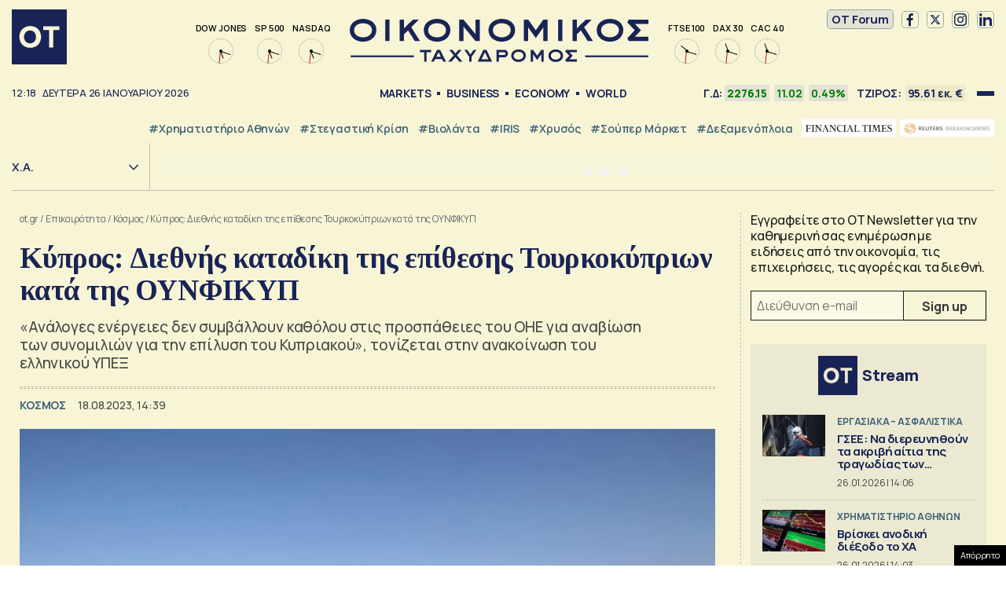

--- FILE ---
content_type: text/html; charset=UTF-8
request_url: https://www.ot.gr/2023/08/18/epikairothta/kosmos/kypros-diethnis-katadiki-tis-epithesis-tourkokyprion-kata-tis-ounfikyp/
body_size: 56038
content:
<!DOCTYPE html><html lang="el"><head><meta charset="utf-8" /><link media="all" href="https://www.ot.gr/wp-content/cache/autoptimize/css/autoptimize_8e6eacc9e083d24cbb6a382a0f1ad235.css" rel="stylesheet" /><title>Κύπρος: Διεθνής καταδίκη της επίθεσης Τουρκοκύπριων κατά της ΟΥΝΦΙΚΥΠ - Οικονομικός Ταχυδρόμος - ot.gr</title><meta id="metaViewport" name=viewport content="width=device-width, initial-scale=1.0, maximum-scale=1.0,  user-scalable=no, viewport-fit=cover"><meta http-equiv="X-UA-Compatible" content="IE=edge,chrome=1" /><link rel="apple-touch-icon" sizes="180x180" href="/wp-content/themes/whsk_otsem/common/icons/apple-touch-icon.png"><link rel="icon" type="image/png" sizes="192x192"  href="/wp-content/themes/whsk_otsem/common/icons/android-chrome-192x192.png"><link rel="icon" type="image/png" sizes="32x32" href="/wp-content/themes/whsk_otsem/common/icons/favicon-32x32.png"><link rel="icon" type="image/png" sizes="16x16" href="/wp-content/themes/whsk_otsem/common/icons/favicon-16x16.png"><link rel="manifest" href="/wp-content/themes/whsk_otsem/common/icons/site.webmanifest"><meta name="msapplication-TileColor" content="#ffffff"><meta name="theme-color" content="#ffffff"><meta name='robots' content='index, follow, max-image-preview:large, max-snippet:-1, max-video-preview:-1' /><meta name="description" content="«Ανάλογες ενέργειες δεν συμβάλλουν καθόλου στις προσπάθειες του ΟΗΕ για αναβίωση των συνομιλιών για την επίλυση του Κυπριακού», τονίζεται στην ανακοίνωση του ελληνικού ΥΠΕΞ" /><link rel="canonical" href="https://www.ot.gr/2023/08/18/epikairothta/kypros-diethnis-katadiki-tis-epithesis-tourkokyprion-kata-tis-ounfikyp/" /><meta property="og:locale" content="el_GR" /><meta property="og:type" content="article" /><meta property="og:title" content="Κύπρος: Διεθνής καταδίκη της επίθεσης Τουρκοκύπριων κατά της ΟΥΝΦΙΚΥΠ - Οικονομικός Ταχυδρόμος - ot.gr" /><meta property="og:description" content="«Ανάλογες ενέργειες δεν συμβάλλουν καθόλου στις προσπάθειες του ΟΗΕ για αναβίωση των συνομιλιών για την επίλυση του Κυπριακού», τονίζεται στην ανακοίνωση του ελληνικού ΥΠΕΞ" /><meta property="og:url" content="https://www.ot.gr/2023/08/18/epikairothta/kypros-diethnis-katadiki-tis-epithesis-tourkokyprion-kata-tis-ounfikyp/" /><meta property="og:site_name" content="Οικονομικός Ταχυδρόμος - ot.gr" /><meta property="article:publisher" content="https://www.facebook.com/otgr-113425267450382" /><meta property="article:published_time" content="2023-08-18T11:39:32+00:00" /><meta property="article:modified_time" content="2025-06-11T11:46:38+00:00" /><meta property="og:image" content="https://www.ot.gr/wp-content/uploads/2023/08/5465-2-600x300-1.jpg" /><meta property="og:image:width" content="600" /><meta property="og:image:height" content="300" /><meta property="og:image:type" content="image/jpeg" /><meta name="author" content="root" /><meta name="twitter:card" content="summary_large_image" /><meta name="twitter:creator" content="@otgr_official" /><meta name="twitter:site" content="@otgr_official" />  <script type='text/javascript' src='https://code.jquery.com/jquery-3.6.3.min.js?ver=5.9.1' id='localjquery-js'></script> <script type='text/javascript' id='gda-js-extra'>var apiinfo = {"url":"https:\/\/epimenidis.in.gr\/api\/"};</script> <script type='text/javascript' src='https://www.ot.gr/wp-content/themes/whsk_otsem/common/js/gda.js?ver=1.0.23' id='gda-js'></script> <script type='text/javascript' src='https://www.ot.gr/wp-content/themes/whsk_otsem/common/js/noframework.waypoints.min.js?ver=5.9.1' id='waypoint1-js'></script> <script type='text/javascript' src='https://www.ot.gr/wp-content/themes/whsk_otsem/common/js/waypoints-sticky.min.js?ver=5.9.1' id='waypoint2-js'></script> <link rel="alternate" type="application/json+oembed" href="https://www.ot.gr/wp-json/oembed/1.0/embed?url=https%3A%2F%2Fwww.ot.gr%2F2023%2F08%2F18%2Fepikairothta%2Fkosmos%2Fkypros-diethnis-katadiki-tis-epithesis-tourkokyprion-kata-tis-ounfikyp%2F" /><link rel="alternate" type="text/xml+oembed" href="https://www.ot.gr/wp-json/oembed/1.0/embed?url=https%3A%2F%2Fwww.ot.gr%2F2023%2F08%2F18%2Fepikairothta%2Fkosmos%2Fkypros-diethnis-katadiki-tis-epithesis-tourkokyprion-kata-tis-ounfikyp%2F&#038;format=xml" /><link fetchpriority="high" rel="preload" as="image" href="https://www.ot.gr/wp-content/uploads/2023/08/5465-2-600x300-1.jpg" />  <script async src="https://fundingchoicesmessages.google.com/i/pub-3451081775397713?ers=1"></script> <script>(function() {function signalGooglefcPresent() {if (!window.frames['googlefcPresent']) {if (document.body) {const iframe = document.createElement('iframe'); iframe.style = 'width: 0; height: 0; border: none; z-index: -1000; left: -1000px; top: -1000px;'; iframe.style.display = 'none'; iframe.name = 'googlefcPresent'; document.body.appendChild(iframe);} else {setTimeout(signalGooglefcPresent, 0);}}}signalGooglefcPresent();})();</script> <script>(function(){'use strict';function aa(a){var b=0;return function(){return b<a.length?{done:!1,value:a[b++]}:{done:!0}}}var ba=typeof Object.defineProperties=="function"?Object.defineProperty:function(a,b,c){if(a==Array.prototype||a==Object.prototype)return a;a[b]=c.value;return a};
function ca(a){a=["object"==typeof globalThis&&globalThis,a,"object"==typeof window&&window,"object"==typeof self&&self,"object"==typeof global&&global];for(var b=0;b<a.length;++b){var c=a[b];if(c&&c.Math==Math)return c}throw Error("Cannot find global object");}var da=ca(this);function l(a,b){if(b)a:{var c=da;a=a.split(".");for(var d=0;d<a.length-1;d++){var e=a[d];if(!(e in c))break a;c=c[e]}a=a[a.length-1];d=c[a];b=b(d);b!=d&&b!=null&&ba(c,a,{configurable:!0,writable:!0,value:b})}}
function ea(a){return a.raw=a}function n(a){var b=typeof Symbol!="undefined"&&Symbol.iterator&&a[Symbol.iterator];if(b)return b.call(a);if(typeof a.length=="number")return{next:aa(a)};throw Error(String(a)+" is not an iterable or ArrayLike");}function fa(a){for(var b,c=[];!(b=a.next()).done;)c.push(b.value);return c}var ha=typeof Object.create=="function"?Object.create:function(a){function b(){}b.prototype=a;return new b},p;
if(typeof Object.setPrototypeOf=="function")p=Object.setPrototypeOf;else{var q;a:{var ja={a:!0},ka={};try{ka.__proto__=ja;q=ka.a;break a}catch(a){}q=!1}p=q?function(a,b){a.__proto__=b;if(a.__proto__!==b)throw new TypeError(a+" is not extensible");return a}:null}var la=p;
function t(a,b){a.prototype=ha(b.prototype);a.prototype.constructor=a;if(la)la(a,b);else for(var c in b)if(c!="prototype")if(Object.defineProperties){var d=Object.getOwnPropertyDescriptor(b,c);d&&Object.defineProperty(a,c,d)}else a[c]=b[c];a.A=b.prototype}function ma(){for(var a=Number(this),b=[],c=a;c<arguments.length;c++)b[c-a]=arguments[c];return b}l("Object.is",function(a){return a?a:function(b,c){return b===c?b!==0||1/b===1/c:b!==b&&c!==c}});
l("Array.prototype.includes",function(a){return a?a:function(b,c){var d=this;d instanceof String&&(d=String(d));var e=d.length;c=c||0;for(c<0&&(c=Math.max(c+e,0));c<e;c++){var f=d[c];if(f===b||Object.is(f,b))return!0}return!1}});
l("String.prototype.includes",function(a){return a?a:function(b,c){if(this==null)throw new TypeError("The 'this' value for String.prototype.includes must not be null or undefined");if(b instanceof RegExp)throw new TypeError("First argument to String.prototype.includes must not be a regular expression");return this.indexOf(b,c||0)!==-1}});l("Number.MAX_SAFE_INTEGER",function(){return 9007199254740991});
l("Number.isFinite",function(a){return a?a:function(b){return typeof b!=="number"?!1:!isNaN(b)&&b!==Infinity&&b!==-Infinity}});l("Number.isInteger",function(a){return a?a:function(b){return Number.isFinite(b)?b===Math.floor(b):!1}});l("Number.isSafeInteger",function(a){return a?a:function(b){return Number.isInteger(b)&&Math.abs(b)<=Number.MAX_SAFE_INTEGER}});
l("Math.trunc",function(a){return a?a:function(b){b=Number(b);if(isNaN(b)||b===Infinity||b===-Infinity||b===0)return b;var c=Math.floor(Math.abs(b));return b<0?-c:c}});/*

 Copyright The Closure Library Authors.
 SPDX-License-Identifier: Apache-2.0
*/
var u=this||self;function v(a,b){a:{var c=["CLOSURE_FLAGS"];for(var d=u,e=0;e<c.length;e++)if(d=d[c[e]],d==null){c=null;break a}c=d}a=c&&c[a];return a!=null?a:b}function w(a){return a};function na(a){u.setTimeout(function(){throw a;},0)};var oa=v(610401301,!1),pa=v(188588736,!0),qa=v(645172343,v(1,!0));var x,ra=u.navigator;x=ra?ra.userAgentData||null:null;function z(a){return oa?x?x.brands.some(function(b){return(b=b.brand)&&b.indexOf(a)!=-1}):!1:!1}function A(a){var b;a:{if(b=u.navigator)if(b=b.userAgent)break a;b=""}return b.indexOf(a)!=-1};function B(){return oa?!!x&&x.brands.length>0:!1}function C(){return B()?z("Chromium"):(A("Chrome")||A("CriOS"))&&!(B()?0:A("Edge"))||A("Silk")};var sa=B()?!1:A("Trident")||A("MSIE");!A("Android")||C();C();A("Safari")&&(C()||(B()?0:A("Coast"))||(B()?0:A("Opera"))||(B()?0:A("Edge"))||(B()?z("Microsoft Edge"):A("Edg/"))||B()&&z("Opera"));var ta={},D=null;var ua=typeof Uint8Array!=="undefined",va=!sa&&typeof btoa==="function";var wa;function E(){return typeof BigInt==="function"};var F=typeof Symbol==="function"&&typeof Symbol()==="symbol";function xa(a){return typeof Symbol==="function"&&typeof Symbol()==="symbol"?Symbol():a}var G=xa(),ya=xa("2ex");var za=F?function(a,b){a[G]|=b}:function(a,b){a.g!==void 0?a.g|=b:Object.defineProperties(a,{g:{value:b,configurable:!0,writable:!0,enumerable:!1}})},H=F?function(a){return a[G]|0}:function(a){return a.g|0},I=F?function(a){return a[G]}:function(a){return a.g},J=F?function(a,b){a[G]=b}:function(a,b){a.g!==void 0?a.g=b:Object.defineProperties(a,{g:{value:b,configurable:!0,writable:!0,enumerable:!1}})};function Aa(a,b){J(b,(a|0)&-14591)}function Ba(a,b){J(b,(a|34)&-14557)};var K={},Ca={};function Da(a){return!(!a||typeof a!=="object"||a.g!==Ca)}function Ea(a){return a!==null&&typeof a==="object"&&!Array.isArray(a)&&a.constructor===Object}function L(a,b,c){if(!Array.isArray(a)||a.length)return!1;var d=H(a);if(d&1)return!0;if(!(b&&(Array.isArray(b)?b.includes(c):b.has(c))))return!1;J(a,d|1);return!0};var M=0,N=0;function Fa(a){var b=a>>>0;M=b;N=(a-b)/4294967296>>>0}function Ga(a){if(a<0){Fa(-a);var b=n(Ha(M,N));a=b.next().value;b=b.next().value;M=a>>>0;N=b>>>0}else Fa(a)}function Ia(a,b){b>>>=0;a>>>=0;if(b<=2097151)var c=""+(4294967296*b+a);else E()?c=""+(BigInt(b)<<BigInt(32)|BigInt(a)):(c=(a>>>24|b<<8)&16777215,b=b>>16&65535,a=(a&16777215)+c*6777216+b*6710656,c+=b*8147497,b*=2,a>=1E7&&(c+=a/1E7>>>0,a%=1E7),c>=1E7&&(b+=c/1E7>>>0,c%=1E7),c=b+Ja(c)+Ja(a));return c}
function Ja(a){a=String(a);return"0000000".slice(a.length)+a}function Ha(a,b){b=~b;a?a=~a+1:b+=1;return[a,b]};var Ka=/^-?([1-9][0-9]*|0)(\.[0-9]+)?$/;var O;function La(a,b){O=b;a=new a(b);O=void 0;return a}
function P(a,b,c){a==null&&(a=O);O=void 0;if(a==null){var d=96;c?(a=[c],d|=512):a=[];b&&(d=d&-16760833|(b&1023)<<14)}else{if(!Array.isArray(a))throw Error("narr");d=H(a);if(d&2048)throw Error("farr");if(d&64)return a;d|=64;if(c&&(d|=512,c!==a[0]))throw Error("mid");a:{c=a;var e=c.length;if(e){var f=e-1;if(Ea(c[f])){d|=256;b=f-(+!!(d&512)-1);if(b>=1024)throw Error("pvtlmt");d=d&-16760833|(b&1023)<<14;break a}}if(b){b=Math.max(b,e-(+!!(d&512)-1));if(b>1024)throw Error("spvt");d=d&-16760833|(b&1023)<<
14}}}J(a,d);return a};function Ma(a){switch(typeof a){case "number":return isFinite(a)?a:String(a);case "boolean":return a?1:0;case "object":if(a)if(Array.isArray(a)){if(L(a,void 0,0))return}else if(ua&&a!=null&&a instanceof Uint8Array){if(va){for(var b="",c=0,d=a.length-10240;c<d;)b+=String.fromCharCode.apply(null,a.subarray(c,c+=10240));b+=String.fromCharCode.apply(null,c?a.subarray(c):a);a=btoa(b)}else{b===void 0&&(b=0);if(!D){D={};c="ABCDEFGHIJKLMNOPQRSTUVWXYZabcdefghijklmnopqrstuvwxyz0123456789".split("");d=["+/=",
"+/","-_=","-_.","-_"];for(var e=0;e<5;e++){var f=c.concat(d[e].split(""));ta[e]=f;for(var g=0;g<f.length;g++){var h=f[g];D[h]===void 0&&(D[h]=g)}}}b=ta[b];c=Array(Math.floor(a.length/3));d=b[64]||"";for(e=f=0;f<a.length-2;f+=3){var k=a[f],m=a[f+1];h=a[f+2];g=b[k>>2];k=b[(k&3)<<4|m>>4];m=b[(m&15)<<2|h>>6];h=b[h&63];c[e++]=g+k+m+h}g=0;h=d;switch(a.length-f){case 2:g=a[f+1],h=b[(g&15)<<2]||d;case 1:a=a[f],c[e]=b[a>>2]+b[(a&3)<<4|g>>4]+h+d}a=c.join("")}return a}}return a};function Na(a,b,c){a=Array.prototype.slice.call(a);var d=a.length,e=b&256?a[d-1]:void 0;d+=e?-1:0;for(b=b&512?1:0;b<d;b++)a[b]=c(a[b]);if(e){b=a[b]={};for(var f in e)Object.prototype.hasOwnProperty.call(e,f)&&(b[f]=c(e[f]))}return a}function Oa(a,b,c,d,e){if(a!=null){if(Array.isArray(a))a=L(a,void 0,0)?void 0:e&&H(a)&2?a:Pa(a,b,c,d!==void 0,e);else if(Ea(a)){var f={},g;for(g in a)Object.prototype.hasOwnProperty.call(a,g)&&(f[g]=Oa(a[g],b,c,d,e));a=f}else a=b(a,d);return a}}
function Pa(a,b,c,d,e){var f=d||c?H(a):0;d=d?!!(f&32):void 0;a=Array.prototype.slice.call(a);for(var g=0;g<a.length;g++)a[g]=Oa(a[g],b,c,d,e);c&&c(f,a);return a}function Qa(a){return a.s===K?a.toJSON():Ma(a)};function Ra(a,b,c){c=c===void 0?Ba:c;if(a!=null){if(ua&&a instanceof Uint8Array)return b?a:new Uint8Array(a);if(Array.isArray(a)){var d=H(a);if(d&2)return a;b&&(b=d===0||!!(d&32)&&!(d&64||!(d&16)));return b?(J(a,(d|34)&-12293),a):Pa(a,Ra,d&4?Ba:c,!0,!0)}a.s===K&&(c=a.h,d=I(c),a=d&2?a:La(a.constructor,Sa(c,d,!0)));return a}}function Sa(a,b,c){var d=c||b&2?Ba:Aa,e=!!(b&32);a=Na(a,b,function(f){return Ra(f,e,d)});za(a,32|(c?2:0));return a};function Ta(a,b){a=a.h;return Ua(a,I(a),b)}function Va(a,b,c,d){b=d+(+!!(b&512)-1);if(!(b<0||b>=a.length||b>=c))return a[b]}
function Ua(a,b,c,d){if(c===-1)return null;var e=b>>14&1023||536870912;if(c>=e){if(b&256)return a[a.length-1][c]}else{var f=a.length;if(d&&b&256&&(d=a[f-1][c],d!=null)){if(Va(a,b,e,c)&&ya!=null){var g;a=(g=wa)!=null?g:wa={};g=a[ya]||0;g>=4||(a[ya]=g+1,g=Error(),g.__closure__error__context__984382||(g.__closure__error__context__984382={}),g.__closure__error__context__984382.severity="incident",na(g))}return d}return Va(a,b,e,c)}}
function Wa(a,b,c,d,e){var f=b>>14&1023||536870912;if(c>=f||e&&!qa){var g=b;if(b&256)e=a[a.length-1];else{if(d==null)return;e=a[f+(+!!(b&512)-1)]={};g|=256}e[c]=d;c<f&&(a[c+(+!!(b&512)-1)]=void 0);g!==b&&J(a,g)}else a[c+(+!!(b&512)-1)]=d,b&256&&(a=a[a.length-1],c in a&&delete a[c])}
function Xa(a,b){var c=Ya;var d=d===void 0?!1:d;var e=a.h;var f=I(e),g=Ua(e,f,b,d);if(g!=null&&typeof g==="object"&&g.s===K)c=g;else if(Array.isArray(g)){var h=H(g),k=h;k===0&&(k|=f&32);k|=f&2;k!==h&&J(g,k);c=new c(g)}else c=void 0;c!==g&&c!=null&&Wa(e,f,b,c,d);e=c;if(e==null)return e;a=a.h;f=I(a);f&2||(g=e,c=g.h,h=I(c),g=h&2?La(g.constructor,Sa(c,h,!1)):g,g!==e&&(e=g,Wa(a,f,b,e,d)));return e}function Za(a,b){a=Ta(a,b);return a==null||typeof a==="string"?a:void 0}
function $a(a,b){var c=c===void 0?0:c;a=Ta(a,b);if(a!=null)if(b=typeof a,b==="number"?Number.isFinite(a):b!=="string"?0:Ka.test(a))if(typeof a==="number"){if(a=Math.trunc(a),!Number.isSafeInteger(a)){Ga(a);b=M;var d=N;if(a=d&2147483648)b=~b+1>>>0,d=~d>>>0,b==0&&(d=d+1>>>0);b=d*4294967296+(b>>>0);a=a?-b:b}}else if(b=Math.trunc(Number(a)),Number.isSafeInteger(b))a=String(b);else{if(b=a.indexOf("."),b!==-1&&(a=a.substring(0,b)),!(a[0]==="-"?a.length<20||a.length===20&&Number(a.substring(0,7))>-922337:
a.length<19||a.length===19&&Number(a.substring(0,6))<922337)){if(a.length<16)Ga(Number(a));else if(E())a=BigInt(a),M=Number(a&BigInt(4294967295))>>>0,N=Number(a>>BigInt(32)&BigInt(4294967295));else{b=+(a[0]==="-");N=M=0;d=a.length;for(var e=b,f=(d-b)%6+b;f<=d;e=f,f+=6)e=Number(a.slice(e,f)),N*=1E6,M=M*1E6+e,M>=4294967296&&(N+=Math.trunc(M/4294967296),N>>>=0,M>>>=0);b&&(b=n(Ha(M,N)),a=b.next().value,b=b.next().value,M=a,N=b)}a=M;b=N;b&2147483648?E()?a=""+(BigInt(b|0)<<BigInt(32)|BigInt(a>>>0)):(b=
n(Ha(a,b)),a=b.next().value,b=b.next().value,a="-"+Ia(a,b)):a=Ia(a,b)}}else a=void 0;return a!=null?a:c}function R(a,b){var c=c===void 0?"":c;a=Za(a,b);return a!=null?a:c};var S;function T(a,b,c){this.h=P(a,b,c)}T.prototype.toJSON=function(){return ab(this)};T.prototype.s=K;T.prototype.toString=function(){try{return S=!0,ab(this).toString()}finally{S=!1}};
function ab(a){var b=S?a.h:Pa(a.h,Qa,void 0,void 0,!1);var c=!S;var d=pa?void 0:a.constructor.v;var e=I(c?a.h:b);if(a=b.length){var f=b[a-1],g=Ea(f);g?a--:f=void 0;e=+!!(e&512)-1;var h=b;if(g){b:{var k=f;var m={};g=!1;if(k)for(var r in k)if(Object.prototype.hasOwnProperty.call(k,r))if(isNaN(+r))m[r]=k[r];else{var y=k[r];Array.isArray(y)&&(L(y,d,+r)||Da(y)&&y.size===0)&&(y=null);y==null&&(g=!0);y!=null&&(m[r]=y)}if(g){for(var Q in m)break b;m=null}else m=k}k=m==null?f!=null:m!==f}for(var ia;a>0;a--){Q=
a-1;r=h[Q];Q-=e;if(!(r==null||L(r,d,Q)||Da(r)&&r.size===0))break;ia=!0}if(h!==b||k||ia){if(!c)h=Array.prototype.slice.call(h,0,a);else if(ia||k||m)h.length=a;m&&h.push(m)}b=h}return b};function bb(a){return function(b){if(b==null||b=="")b=new a;else{b=JSON.parse(b);if(!Array.isArray(b))throw Error("dnarr");za(b,32);b=La(a,b)}return b}};function cb(a){this.h=P(a)}t(cb,T);var db=bb(cb);var U;function V(a){this.g=a}V.prototype.toString=function(){return this.g+""};var eb={};function fb(a){if(U===void 0){var b=null;var c=u.trustedTypes;if(c&&c.createPolicy){try{b=c.createPolicy("goog#html",{createHTML:w,createScript:w,createScriptURL:w})}catch(d){u.console&&u.console.error(d.message)}U=b}else U=b}a=(b=U)?b.createScriptURL(a):a;return new V(a,eb)};/*

 SPDX-License-Identifier: Apache-2.0
*/
function gb(a){var b=ma.apply(1,arguments);if(b.length===0)return fb(a[0]);for(var c=a[0],d=0;d<b.length;d++)c+=encodeURIComponent(b[d])+a[d+1];return fb(c)};function hb(a,b){a.src=b instanceof V&&b.constructor===V?b.g:"type_error:TrustedResourceUrl";var c,d;(c=(b=(d=(c=(a.ownerDocument&&a.ownerDocument.defaultView||window).document).querySelector)==null?void 0:d.call(c,"script[nonce]"))?b.nonce||b.getAttribute("nonce")||"":"")&&a.setAttribute("nonce",c)};function ib(){return Math.floor(Math.random()*2147483648).toString(36)+Math.abs(Math.floor(Math.random()*2147483648)^Date.now()).toString(36)};function jb(a,b){b=String(b);a.contentType==="application/xhtml+xml"&&(b=b.toLowerCase());return a.createElement(b)}function kb(a){this.g=a||u.document||document};function lb(a){a=a===void 0?document:a;return a.createElement("script")};function mb(a,b,c,d,e,f){try{var g=a.g,h=lb(g);h.async=!0;hb(h,b);g.head.appendChild(h);h.addEventListener("load",function(){e();d&&g.head.removeChild(h)});h.addEventListener("error",function(){c>0?mb(a,b,c-1,d,e,f):(d&&g.head.removeChild(h),f())})}catch(k){f()}};var nb=u.atob("aHR0cHM6Ly93d3cuZ3N0YXRpYy5jb20vaW1hZ2VzL2ljb25zL21hdGVyaWFsL3N5c3RlbS8xeC93YXJuaW5nX2FtYmVyXzI0ZHAucG5n"),ob=u.atob("WW91IGFyZSBzZWVpbmcgdGhpcyBtZXNzYWdlIGJlY2F1c2UgYWQgb3Igc2NyaXB0IGJsb2NraW5nIHNvZnR3YXJlIGlzIGludGVyZmVyaW5nIHdpdGggdGhpcyBwYWdlLg=="),pb=u.atob("RGlzYWJsZSBhbnkgYWQgb3Igc2NyaXB0IGJsb2NraW5nIHNvZnR3YXJlLCB0aGVuIHJlbG9hZCB0aGlzIHBhZ2Uu");function qb(a,b,c){this.i=a;this.u=b;this.o=c;this.g=null;this.j=[];this.m=!1;this.l=new kb(this.i)}
function rb(a){if(a.i.body&&!a.m){var b=function(){sb(a);u.setTimeout(function(){tb(a,3)},50)};mb(a.l,a.u,2,!0,function(){u[a.o]||b()},b);a.m=!0}}
function sb(a){for(var b=W(1,5),c=0;c<b;c++){var d=X(a);a.i.body.appendChild(d);a.j.push(d)}b=X(a);b.style.bottom="0";b.style.left="0";b.style.position="fixed";b.style.width=W(100,110).toString()+"%";b.style.zIndex=W(2147483544,2147483644).toString();b.style.backgroundColor=ub(249,259,242,252,219,229);b.style.boxShadow="0 0 12px #888";b.style.color=ub(0,10,0,10,0,10);b.style.display="flex";b.style.justifyContent="center";b.style.fontFamily="Roboto, Arial";c=X(a);c.style.width=W(80,85).toString()+
"%";c.style.maxWidth=W(750,775).toString()+"px";c.style.margin="24px";c.style.display="flex";c.style.alignItems="flex-start";c.style.justifyContent="center";d=jb(a.l.g,"IMG");d.className=ib();d.src=nb;d.alt="Warning icon";d.style.height="24px";d.style.width="24px";d.style.paddingRight="16px";var e=X(a),f=X(a);f.style.fontWeight="bold";f.textContent=ob;var g=X(a);g.textContent=pb;Y(a,e,f);Y(a,e,g);Y(a,c,d);Y(a,c,e);Y(a,b,c);a.g=b;a.i.body.appendChild(a.g);b=W(1,5);for(c=0;c<b;c++)d=X(a),a.i.body.appendChild(d),
a.j.push(d)}function Y(a,b,c){for(var d=W(1,5),e=0;e<d;e++){var f=X(a);b.appendChild(f)}b.appendChild(c);c=W(1,5);for(d=0;d<c;d++)e=X(a),b.appendChild(e)}function W(a,b){return Math.floor(a+Math.random()*(b-a))}function ub(a,b,c,d,e,f){return"rgb("+W(Math.max(a,0),Math.min(b,255)).toString()+","+W(Math.max(c,0),Math.min(d,255)).toString()+","+W(Math.max(e,0),Math.min(f,255)).toString()+")"}function X(a){a=jb(a.l.g,"DIV");a.className=ib();return a}
function tb(a,b){b<=0||a.g!=null&&a.g.offsetHeight!==0&&a.g.offsetWidth!==0||(vb(a),sb(a),u.setTimeout(function(){tb(a,b-1)},50))}function vb(a){for(var b=n(a.j),c=b.next();!c.done;c=b.next())(c=c.value)&&c.parentNode&&c.parentNode.removeChild(c);a.j=[];(b=a.g)&&b.parentNode&&b.parentNode.removeChild(b);a.g=null};function wb(a,b,c,d,e){function f(k){document.body?g(document.body):k>0?u.setTimeout(function(){f(k-1)},e):b()}function g(k){k.appendChild(h);u.setTimeout(function(){h?(h.offsetHeight!==0&&h.offsetWidth!==0?b():a(),h.parentNode&&h.parentNode.removeChild(h)):a()},d)}var h=xb(c);f(3)}function xb(a){var b=document.createElement("div");b.className=a;b.style.width="1px";b.style.height="1px";b.style.position="absolute";b.style.left="-10000px";b.style.top="-10000px";b.style.zIndex="-10000";return b};function Ya(a){this.h=P(a)}t(Ya,T);function yb(a){this.h=P(a)}t(yb,T);var zb=bb(yb);function Ab(a){if(!a)return null;a=Za(a,4);var b;a===null||a===void 0?b=null:b=fb(a);return b};var Bb=ea([""]),Cb=ea([""]);function Db(a,b){this.m=a;this.o=new kb(a.document);this.g=b;this.j=R(this.g,1);this.u=Ab(Xa(this.g,2))||gb(Bb);this.i=!1;b=Ab(Xa(this.g,13))||gb(Cb);this.l=new qb(a.document,b,R(this.g,12))}Db.prototype.start=function(){Eb(this)};
function Eb(a){Fb(a);mb(a.o,a.u,3,!1,function(){a:{var b=a.j;var c=u.btoa(b);if(c=u[c]){try{var d=db(u.atob(c))}catch(e){b=!1;break a}b=b===Za(d,1)}else b=!1}b?Z(a,R(a.g,14)):(Z(a,R(a.g,8)),rb(a.l))},function(){wb(function(){Z(a,R(a.g,7));rb(a.l)},function(){return Z(a,R(a.g,6))},R(a.g,9),$a(a.g,10),$a(a.g,11))})}function Z(a,b){a.i||(a.i=!0,a=new a.m.XMLHttpRequest,a.open("GET",b,!0),a.send())}function Fb(a){var b=u.btoa(a.j);a.m[b]&&Z(a,R(a.g,5))};(function(a,b){u[a]=function(){var c=ma.apply(0,arguments);u[a]=function(){};b.call.apply(b,[null].concat(c instanceof Array?c:fa(n(c))))}})("__h82AlnkH6D91__",function(a){typeof window.atob==="function"&&(new Db(window,zb(window.atob(a)))).start()});}).call(this);

window.__h82AlnkH6D91__("[base64]/[base64]/[base64]/[base64]");</script> <script>!function (n) { "use strict"; function d(n, t) { var r = (65535 & n) + (65535 & t); return (n >> 16) + (t >> 16) + (r >> 16) << 16 | 65535 & r } function f(n, t, r, e, o, u) { return d((u = d(d(t, n), d(e, u))) << o | u >>> 32 - o, r) } function l(n, t, r, e, o, u, c) { return f(t & r | ~t & e, n, t, o, u, c) } function g(n, t, r, e, o, u, c) { return f(t & e | r & ~e, n, t, o, u, c) } function v(n, t, r, e, o, u, c) { return f(t ^ r ^ e, n, t, o, u, c) } function m(n, t, r, e, o, u, c) { return f(r ^ (t | ~e), n, t, o, u, c) } function c(n, t) { var r, e, o, u; n[t >> 5] |= 128 << t % 32, n[14 + (t + 64 >>> 9 << 4)] = t; for (var c = 1732584193, f = -271733879, i = -1732584194, a = 271733878, h = 0; h < n.length; h += 16)c = l(r = c, e = f, o = i, u = a, n[h], 7, -680876936), a = l(a, c, f, i, n[h + 1], 12, -389564586), i = l(i, a, c, f, n[h + 2], 17, 606105819), f = l(f, i, a, c, n[h + 3], 22, -1044525330), c = l(c, f, i, a, n[h + 4], 7, -176418897), a = l(a, c, f, i, n[h + 5], 12, 1200080426), i = l(i, a, c, f, n[h + 6], 17, -1473231341), f = l(f, i, a, c, n[h + 7], 22, -45705983), c = l(c, f, i, a, n[h + 8], 7, 1770035416), a = l(a, c, f, i, n[h + 9], 12, -1958414417), i = l(i, a, c, f, n[h + 10], 17, -42063), f = l(f, i, a, c, n[h + 11], 22, -1990404162), c = l(c, f, i, a, n[h + 12], 7, 1804603682), a = l(a, c, f, i, n[h + 13], 12, -40341101), i = l(i, a, c, f, n[h + 14], 17, -1502002290), c = g(c, f = l(f, i, a, c, n[h + 15], 22, 1236535329), i, a, n[h + 1], 5, -165796510), a = g(a, c, f, i, n[h + 6], 9, -1069501632), i = g(i, a, c, f, n[h + 11], 14, 643717713), f = g(f, i, a, c, n[h], 20, -373897302), c = g(c, f, i, a, n[h + 5], 5, -701558691), a = g(a, c, f, i, n[h + 10], 9, 38016083), i = g(i, a, c, f, n[h + 15], 14, -660478335), f = g(f, i, a, c, n[h + 4], 20, -405537848), c = g(c, f, i, a, n[h + 9], 5, 568446438), a = g(a, c, f, i, n[h + 14], 9, -1019803690), i = g(i, a, c, f, n[h + 3], 14, -187363961), f = g(f, i, a, c, n[h + 8], 20, 1163531501), c = g(c, f, i, a, n[h + 13], 5, -1444681467), a = g(a, c, f, i, n[h + 2], 9, -51403784), i = g(i, a, c, f, n[h + 7], 14, 1735328473), c = v(c, f = g(f, i, a, c, n[h + 12], 20, -1926607734), i, a, n[h + 5], 4, -378558), a = v(a, c, f, i, n[h + 8], 11, -2022574463), i = v(i, a, c, f, n[h + 11], 16, 1839030562), f = v(f, i, a, c, n[h + 14], 23, -35309556), c = v(c, f, i, a, n[h + 1], 4, -1530992060), a = v(a, c, f, i, n[h + 4], 11, 1272893353), i = v(i, a, c, f, n[h + 7], 16, -155497632), f = v(f, i, a, c, n[h + 10], 23, -1094730640), c = v(c, f, i, a, n[h + 13], 4, 681279174), a = v(a, c, f, i, n[h], 11, -358537222), i = v(i, a, c, f, n[h + 3], 16, -722521979), f = v(f, i, a, c, n[h + 6], 23, 76029189), c = v(c, f, i, a, n[h + 9], 4, -640364487), a = v(a, c, f, i, n[h + 12], 11, -421815835), i = v(i, a, c, f, n[h + 15], 16, 530742520), c = m(c, f = v(f, i, a, c, n[h + 2], 23, -995338651), i, a, n[h], 6, -198630844), a = m(a, c, f, i, n[h + 7], 10, 1126891415), i = m(i, a, c, f, n[h + 14], 15, -1416354905), f = m(f, i, a, c, n[h + 5], 21, -57434055), c = m(c, f, i, a, n[h + 12], 6, 1700485571), a = m(a, c, f, i, n[h + 3], 10, -1894986606), i = m(i, a, c, f, n[h + 10], 15, -1051523), f = m(f, i, a, c, n[h + 1], 21, -2054922799), c = m(c, f, i, a, n[h + 8], 6, 1873313359), a = m(a, c, f, i, n[h + 15], 10, -30611744), i = m(i, a, c, f, n[h + 6], 15, -1560198380), f = m(f, i, a, c, n[h + 13], 21, 1309151649), c = m(c, f, i, a, n[h + 4], 6, -145523070), a = m(a, c, f, i, n[h + 11], 10, -1120210379), i = m(i, a, c, f, n[h + 2], 15, 718787259), f = m(f, i, a, c, n[h + 9], 21, -343485551), c = d(c, r), f = d(f, e), i = d(i, o), a = d(a, u); return [c, f, i, a] } function i(n) { for (var t = "", r = 32 * n.length, e = 0; e < r; e += 8)t += String.fromCharCode(n[e >> 5] >>> e % 32 & 255); return t } function a(n) { var t = []; for (t[(n.length >> 2) - 1] = void 0, e = 0; e < t.length; e += 1)t[e] = 0; for (var r = 8 * n.length, e = 0; e < r; e += 8)t[e >> 5] |= (255 & n.charCodeAt(e / 8)) << e % 32; return t } function e(n) { for (var t, r = "0123456789abcdef", e = "", o = 0; o < n.length; o += 1)t = n.charCodeAt(o), e += r.charAt(t >>> 4 & 15) + r.charAt(15 & t); return e } function r(n) { return unescape(encodeURIComponent(n)) } function o(n) { return i(c(a(n = r(n)), 8 * n.length)) } function u(n, t) { return function (n, t) { var r, e = a(n), o = [], u = []; for (o[15] = u[15] = void 0, 16 < e.length && (e = c(e, 8 * n.length)), r = 0; r < 16; r += 1)o[r] = 909522486 ^ e[r], u[r] = 1549556828 ^ e[r]; return t = c(o.concat(a(t)), 512 + 8 * t.length), i(c(u.concat(t), 640)) }(r(n), r(t)) } function t(n, t, r) { return t ? r ? u(t, n) : e(u(t, n)) : r ? o(n) : e(o(n)) } "function" == typeof define && define.amd ? define(function () { return t }) : "object" == typeof module && module.exports ? module.exports = t : n.md5 = t }(this);
    
function uuidv4() {
    return ([1e7] + -1e3 + -4e3 + -8e3 + -1e11).replace(/[018]/g, c =>
        (c ^ crypto.getRandomValues(new Uint8Array(1))[0] & 15 >> c / 4).toString(16)
    );
}

function setPPIDCookie() {
    document.cookie = "_ppid=" + md5(uuidv4()) + ";path=/";
}

function clearPPIDCookie() {
    document.cookie = "_ppid=;path=/;expires=Thu, 01 Jan 1970 00:00:01 GMT";
}

function getPPIDCookie() {
    let name = "_ppid=";
    let ca = document.cookie.split(';');
    for (let i = 0; i < ca.length; i++) {
        let c = ca[i].trim();
        if (c.indexOf(name) == 0) {
            return c.substring(name.length, c.length);
        }
    }
    return "";
}

function quantcastTrackEvent(eventName) {
    let ppid = getPPIDCookie();
    if (ppid === "") {
        setPPIDCookie();
    }
    if (typeof __qc !== 'undefined') {
        __qc.event({
            type: 'custom',
            eventType: eventName
        });
    }
}

// Wait for TCF API to load
let tcfCheckInterval = setInterval(() => {
    if (typeof window.__tcfapi !== 'undefined') {
        clearInterval(tcfCheckInterval); // Stop checking once __tcfapi is available

        window.__tcfapi('addEventListener', 2, function(tcData, success) {
            if (success && (tcData.eventStatus === 'useractioncomplete' || tcData.eventStatus === 'tcloaded')) {
                const hasPurposeOneConsent = tcData.purpose.consents['1']; // Purpose 1: Storage & Access
                
                if (hasPurposeOneConsent) {
                    console.log("Consent given for Purpose 1 - Setting PPID");
                    quantcastTrackEvent('Personalized Ad Consent Given');
                } else {
                    console.log("No consent for Purpose 1 - Clearing PPID");
                    clearPPIDCookie();
                }
            }
        });
    }
}, 500); // Check every 500ms

// Stop checking after 5 seconds
setTimeout(() => clearInterval(tcfCheckInterval), 5000);</script> <script>window.skinSize = 'small';
    var w = window.innerWidth || document.documentElement.clientWidth || document.body.clientWidth;
    if (w > 1000) {
        window.skinSize = 'large';
    }
    if (w <= 668) {
        var platform = 'mobile';
    } else {
        var platform = 'desktop';
    }

    // function display320() {
    //     googletag.cmd.push(function() {
    //         googletag.display('320x50_bottom_2')
    //     });
    //     display320 = function() {}
    // }

    function ways() {
        const f = $(".das-mmiddle");
        const d = $("#das-mmiddle-wp");
        var waypoint = new Waypoint({
            element: d[0],
            handler: function(n) {
                "up" === n ? f.addClass('ups') : "down" === n && f.removeClass('ups');
                display320()
            },
            offset: function() {
                return window.innerHeight
            }
        })
    }</script> <script>function loadAdScript() {
    var script = document.createElement('script');
    script.src = 'https://securepubads.g.doubleclick.net/tag/js/gpt.js';
    script.async = true;
    document.head.appendChild(script);
  }

  if ('requestIdleCallback' in window) {
    requestIdleCallback(loadAdScript);
  } else {
    // Fallback if requestIdleCallback isn't supported
    window.addEventListener('load', function () {
      setTimeout(loadAdScript, 500); // 0.56 seconds delay
    });
  }</script> <script>var googletag = googletag || {};
    googletag.cmd = googletag.cmd || [];</script> <script defer src="https://www.alteregomedia.org/files/js/gtags.js?v=1"></script> <script>var plink = "https://www.ot.gr/2023/08/18/epikairothta/kosmos/kypros-diethnis-katadiki-tis-epithesis-tourkokyprion-kata-tis-ounfikyp";
            var title = 'Κύπρος: Διεθνής καταδίκη της επίθεσης Τουρκοκύπριων κατά της ΟΥΝΦΙΚΥΠ';
    var summary = '«Ανάλογες ενέργειες δεν συμβάλλουν καθόλου στις προσπάθειες του ΟΗΕ για αναβίωση των συνομιλιών για την επίλυση του Κυπριακού», τονίζεται στην ανακοίνωση του ελληνικού ΥΠΕΞ';
        var text = 'Έντονες αντιδράσεις έχει προκαλέσει η επίθεση Τουρκοκυπρίων κατά ανδρών της ΟΥΝΦΙΚΥΠ (της ειρηνευτικής δύναμης του ΟΗΕ στην Κύπρο), στη νεκρή ζώνη στην Πύλα, όταν πήγαν να παρεμποδίσουν τις παράνομες κατασκευαστικές εργασίες που διεξάγονται από το κατοχικό καθεστώς στην περιοχή, σε μια απόπειρα να δημιουργήσουν τετελεσμένα επί του πεδίου. Η επίθεση, σημειώθηκε « από προσωπικό της τ/κ πλευράς σήμερα το πρωί», όπως αναφέρεται σε σχετική ανακοίνωση της ΟΥΝΦΙΚΥΠ, και στη διάρκειά της προκλήθηκαν επιπλέον, ζημιές σε οχήματα των Ηνωμένων Εθνών. Κύπρος: Προκαλούν οι Τούρκοι με παραβίαση του στάτους κβο στην Πράσινη Γραμμήgoogletag.cmd.push(function() { googletag.display("300x250_m1"); });googletag.cmd.push(function() {googletag.display("300x250_middle_1")}) «Το καταδικάζουμε απερίφραστα» Ανακοίνωση εξέδωσε το Ελληνικό υπουργείο Εξωτερικών στην οποία αναφέρεται: «Καταδικάζουμε απερίφραστα τις απαράδεκτες σημερινές επιθέσεις Τουρκοκύπριων εναντίων των μελών της ειρηνευτικής δύναμης των Ηνωμένων Εθνών στην Κύπρο (UNFICYP), τα οποία επιχείρησαν να παρεμποδίσουν μη εξουσιοδοτημένες εργασίες κατασκευής δρόμου εντός της νεκρής ζώνης πλησίον της Πύλας. Η απόπειρα δημιουργίας τετελεσμένων εντός της νεκρής ζώνης αποτελεί κατάφωρη παραβίαση του status quo, ενώ η επίθεση σε μέλη ειρηνευτικής δύναμης του ΟΗΕ συνιστά πράξη περιφρόνησης της διεθνούς νομιμότητας.googletag.cmd.push(function() { googletag.display("300x250_m2"); }); Οι παράνομες εργασίες πρέπει να σταματήσουν άμεσα και είναι ανάγκη να αποφευχθεί κάθε είδους δραστηριότητα που θα προκαλέσει περαιτέρω κλιμάκωση. Ανάλογες ενέργειες δεν συμβάλλουν καθόλου στις προσπάθειες του ΟΗΕ για αναβίωση των συνομιλιών για την επίλυση του Κυπριακού.googletag.cmd.push(function() { googletag.display("300x250_middle_2"); }); Η Ελλάδα βρίσκεται σε πλήρη συντονισμό με την Κυπριακή Δημοκρατία και θα προβεί σε όλες τις δέουσες ενέργειες προς διεθνείς οργανισμούς και κυβερνήσεις». Καταδικάζουν Βρετανία, Γαλλία, ΗΠΑ Στο ίδιο μήκος κύματος, η Βρετανική Ύπατη Αρμοστεία, η Γαλλική Πρεσβεία και η Πρεσβεία των ΗΠΑ στην Κύπρο εκφράζουν σοβαρή ανησυχία για την έναρξη της μη εξουσιοδοτημένης κατασκευής δρόμου που οδηγεί από το βορρά στη νεκρή ζώνη του ΟΗΕ προς το δικοινοτικό χωριό Πύλα/Παϊλ και για τις αναφορές επιθέσεων των τουρκοκυπριακών δυνάμεων κατά των Ειρηνοφυλάκων των Ηνωμένων Εθνών. «Καταδικάζουμε τις επιθέσεις εναντίον των ειρηνευτικών δυνάμεων του ΟΗΕ και τις ζημιές σε οχήματα του ΟΗΕ από προσωπικό της τουρκοκυπριακής πλευράς σήμερα το πρωί. Οι απειλές για την ασφάλεια των ειρηνευτικών δυνάμεων του ΟΗΕ και οι ζημιές σε περιουσία του ΟΗΕ συνιστούν σοβαρό έγκλημα σύμφωνα με το διεθνές δίκαιο. Οι ενέργειες αυτές είναι εντελώς απαράδεκτες και υπονομεύουν την ικανότητα του ΟΗΕ να εκπληρώσει την ειρηνευτική του εντολή. Είναι ιδιαίτερα λυπηρό το γεγονός ότι οι ενέργειες αυτές συνεχίζονται παρά το γεγονός ότι ο ΟΗΕ έχει παρουσιάσει πρόταση που αντιμετωπίζει τις ανησυχίες των Τουρκοκυπρίων στην περιοχή.googletag.cmd.push(function() { googletag.display("300x250_middle_3"); }); Καλούμε τις τουρκοκυπριακές αρχές να σταματήσουν αμέσως την κατασκευή. Όπως αναφέρεται στο ψήφισμα 2674 του Συμβουλίου Ασφαλείας του ΟΗΕ (30 Ιανουαρίου 2023), οι πλευρές θα πρέπει να σέβονται την εντολή της ΟΥΝΦΙΚΥΠ για την οριοθέτηση της νεκρής ζώνης, να απέχουν από μονομερείς ενέργειες κατά παράβαση αυτής και να απομακρύνουν όλες τις μη εγκεκριμένες κατασκευές. Καλούμε τις τουρκοκυπριακές αρχές να απόσχουν από περαιτέρω κλιμακούμενες ενέργειες που κινδυνεύουν να υπονομεύσουν τις προοπτικές επιστροφής στις συνομιλίες επίλυσης και να σταματήσουν αμέσως κάθε μορφή βίας κατά των Ειρηνοφυλάκων του ΟΗΕ που έχουν αναπτυχθεί στην περιοχή. «Οι μονομερείς ή κλιμακούμενες ενέργειες, συμπεριλαμβανομένων των ενεργειών που θα μπορούσαν να μεταβάλουν το status quo κατά μήκος των γραμμών κατάπαυσης του πυρός ή την εισβολή στη νεκρή ζώνη, πρέπει να σταματήσουν, ώστε να καταστεί δυνατή η λήψη μέτρων για την αποκατάσταση της εμπιστοσύνης και την προσπάθεια για την επανέναρξη των διαπραγματεύσεων. Επαναλαμβάνουμε την πλήρη υποστήριξή μας προς την ΟΥΝΦΙΚΥΠ και τον Ειδικό Αντιπρόσωπο του Γενικού Γραμματέα Colin Stewart στη δέσμευσή τους με τα μέρη για την αποφυγή εντάσεων που θα μπορούσαν να υπονομεύσουν μια ειρηνική διευθέτηση. Τονίζουμε την επείγουσα ανάγκη να διορίσει ο Γενικός Γραμματέας απεσταλμένο του ΟΗΕ και καλούμε και τις δύο πλευρές να παραμείνουν ευέλικτες και ανοικτές προς τη λήψη μέτρων για την επανέναρξη των διαπραγματεύσεων». Ανακοινώσεις καταδίκης και από ΕΕ Την επίθεση καταδίκασε και ο Υπατος εκπρόσωπος της ΕΕ, Ζοζέπ Μπορέλ. Σε ανάρτησή του αναφέρει: «Η ΕΕ καταδικάζει την επίθεση κατά της ΟΥΝΦΙΚΥΠ, από το προσωπικό της τουρκοκυπριακής πλευράς. Καλούμε την τουρκοκυπριακή πλευρά να σεβαστεί την εξουσιοδοτημένη εξουσία της αποστολής στη νεκρή ζώνη του ΟΗΕ και να επαναλάβει τις εργασίες για μια συμφωνημένη μελλοντική πορεία στην περιοχή Πύλας». The EU condemns the assault on UNFICYP @UN_CYPRUS by personnel from the Turkish Cypriot side. We call on Turkish Cypriot side to respect the mission’s mandated authority in the UN buffer zone &resumption of work on agreeable way forward in the Pyla/Pile area. I called FM @ckombos — Josep Borrell Fontelles (@JosepBorrellF) August 18, 2023 Νωρίτερα, την επίθεση των Τουρκοκυπρίων καταδίκασε και ο Πρόεδρος του Ευρωπαϊκού Συμβουλίου Σαρλ Μισέλ. Ο κ. Μισέλ με ανάρτηση στο Twitter  υποδεικνύει πως «η διασφάλιση της ασφάλειας των ειρηνευτικών δυνάμεων και η αποκλιμάκωση της κατάστασης πρέπει να παραμείνουν προτεραιότητα». Επιπλέον αναφέρει ότι είναι σε επαφή με τον Πρόεδρος της Δημοκρατίας Νίκο Χριστοδουλίδη, «παρακολουθώντας στενά την κατάσταση και καλώντας για ειρήνη στην περιοχή». Strongly condemn the assault on @UN_CYPRUS #peacekeepers by Turkish Cypriot personnel in #Pyla today. Ensuring peacekeepers’ safety & deescalating the situation must remain a priority. In contact w/ @Christodulides, following closely the situation & calling for peace in the area https://t.co/3WpYltTOMi — Charles Michel (@CharlesMichel) August 18, 2023 «Προβαίνουμε σε όλες τις διπλωματικές ενέργειες» Τα επεισόδια καταδίκασε από την πρώτη στιγμή,  η κυπριακή κυβέρνηση. Σε δήλωσή του, ο κυβερνητικός εκπρόσωπος, Κωνσταντίνος Λετυμπιώτης, αναφέρει: «Η Κυβέρνηση καταδικάζει τα οργανωμένα επεισόδια που προκάλεσαν σήμερα το πρωί οι τουρκικές κατοχικές δυνάμεις στη νεκρή ζώνη στην περιοχή Πύλας και  την απαράδεκτη επίθεση εναντίον Βρετανών και Σλοβάκων μελών της Ειρηνευτικής Δύναμης του ΟΗΕ. Οι απειλές κατά της ασφάλειας ειρηνευτών του ΟΗΕ είναι καταδικαστέες και συνιστούν σοβαρό έγκλημα σύμφωνα με το διεθνές δίκαιο όπως ορθά αναφέρεται και στην ανακοίνωση της Ειρηνευτικής Δύναμης. Η Κυβέρνηση προβαίνει σε όλες τις διπλωματικές ενέργειες και βρίσκεται σε διαρκή επαφή με τα Ηνωμένα Έθνη, Μόνιμα Μέλη του ΣΑ, την ΕΕ, την Ελληνική Κυβέρνηση και με την ηγεσία της Ειρηνευτικής Δύναμης στην Κύπρο για αποτροπή των τουρκικών σχεδιασμών». «Σοβαρό έγκλημα» Το επεισόδιο, όπως επισημαίνεται στην ανακοίνωση της ΟΥΝΦΙΚΥΠ, σημειώθηκε εντός της νεκρής ζώνης κοντά στην Πύλα, όταν ειρηνευτές των ΗΕ παρεμπόδισαν μη εξουσιοδοτημένες κατασκευαστικές εργασίες στην περιοχή. The United Nations Peacekeeping Force in #Cyprus (#UNFICYP) condemns the assaults against UN #peacekeepers and damage to @UN vehicles by personnel from the Turkish Cypriot side this morning. Read full statement here: https://t.co/awfxpgY1Et pic.twitter.com/YtK7QW2bbN — UN Cyprus (@UN_CYPRUS) August 18, 2023 «Οι απειλές για την ασφάλεια των ειρηνευτών των ΗΕ και η πρόκληση ζημιών στην περιουσία των ΗΕ είναι απαράδεκτες και αποτελούν σοβαρό έγκλημα με βάση το διεθνές δίκαιο που θα διωχθούν στον μέγιστο βαθμό που προβλέπει ο νόμος», προστίθεται. Η ΟΥΝΦΙΚΥΠ καλεί την τουρκοκυπριακή πλευρά να σεβαστεί την εξουσιοδοτημένη αρχή της αποστολής εντός της νεκρής ζώνης του ΟΗΕ, να απόσχει από οποιεσδήποτε ενέργειες που θα μπορούσαν να κλιμακώσουν περαιτέρω την ένταση και να αποσύρει αμέσως όλο το προσωπικό και τα μηχανήματα από την νεκρή ζώνη του ΟΗΕ. Ακόμη αναφέρεται πως «η αποστολή παρακολουθεί την κατάσταση στενά και παραμένει δεσμευμένη στο να διασφαλίσει τη διατήρηση της ηρεμίας και της σταθερότητας στην περιοχή».';
        var tags = 'in.gr Κύπρος ΟΗΕ';
            try {setas()} catch (e) {var lineitemids = ''; var adserver = ''}
    googletag.cmd.push(function() {
        var header_mapping = googletag.sizeMapping().addSize([0, 0], []).addSize([670, 200], [[970, 250], [970, 90], [728, 90], [1000, 250]]).build();
        var right_mapping = googletag.sizeMapping().addSize([0, 0], []).addSize([875, 200], [[300, 250], [300, 450], [300, 600]]).build();
        var over_mapping = googletag.sizeMapping().addSize([0, 0], []).addSize([669, 200], [1, 1]).build();
        var textlink_mapping = googletag.sizeMapping().addSize([0, 0], []).addSize([600, 200], [[520, 40],[300, 250]]).build();
        var mapping_320 = googletag.sizeMapping().addSize([0, 0], [1, 1]).addSize([668, 0], []).build();
        var middle_mapping = googletag.sizeMapping().addSize([0, 0], []).addSize([300, 250], [[300, 250]]).addSize([300, 500], [[300, 600], [300, 250]]).addSize([668, 0], []).build();
        var bottom_mapping = googletag.sizeMapping().addSize([0, 0], []).addSize([300, 250], [[320, 50], [300, 250], [300, 450]]).addSize([300, 500], [[320, 50], [300, 250], [300, 450], [300, 600]]).addSize([668, 0], []).build();

        var bottom_mapping_new = googletag.sizeMapping().addSize([0, 0], [320, 50]).addSize([670, 200], []).build();
        googletag.defineSlot('/28509845/Ot_group/ot_inside_mobile_bottom_anchor', [320, 50], '320x50_bottom_sticky').defineSizeMapping(bottom_mapping_new).addService(googletag.pubads());

        googletag.defineSlot('/28509845/OT_Group/ot_inside_320x50_top', [1, 1], '320x50_top').defineSizeMapping(mapping_320).addService(googletag.pubads());
        
                
//        googletag.defineSlot('/28509845/OT_Group/ot_mobile_300x250_middle_home', [[300, 600], [300, 250]], '300x250_middle_home').defineSizeMapping(middle_mapping).addService(googletag.pubads());
        googletag.defineSlot('/28509845/OT_Group/ot_inside_320x50_bottom', [[320, 50], [300, 250], [300, 450], [300, 600]], '320x50_bottom').defineSizeMapping(bottom_mapping).addService(googletag.pubads());
        googletag.defineSlot('/28509845/OT_Group/ot_inside_320x50_bottom_2', [[320, 50], [300, 250], [300, 450], [300, 600]], '320x50_bottom_2').defineSizeMapping(bottom_mapping).addService(googletag.pubads());
        googletag.defineSlot('/28509845/OT_Group/ot_1x1_over', [1, 1], '1x1_over').defineSizeMapping(over_mapping).addService(googletag.pubads());
        // googletag.defineSlot('/28509845/OT_Group/ot_inside_970x90_top', [[970, 250], [970, 90], [728, 90], [1000, 250]], '970x90_top').defineSizeMapping(header_mapping).addService(googletag.pubads());
        googletag.defineSlot('/28509845/OT_Group/ot_inside_300x250_r1', [[300, 250], [300, 450], [300, 600]], '300x250_r1').defineSizeMapping(right_mapping).addService(googletag.pubads());
        googletag.defineSlot('/28509845/OT_Group/ot_inside_300x250_r2', [[300, 250], [300, 450], [300, 600]], '300x250_r2').defineSizeMapping(right_mapping).addService(googletag.pubads());
        googletag.defineSlot('/28509845/OT_Group/ot_inside_300x250_r3', [[300, 250], [300, 450], [300, 600]], '300x250_r3').defineSizeMapping(right_mapping).addService(googletag.pubads());
        googletag.defineSlot('/28509845/OT_Group/ot_inside_300x250_r4', [[300, 250], [300, 450], [300, 600]], '300x250_r4').defineSizeMapping(right_mapping).addService(googletag.pubads());
        googletag.defineSlot('/28509845/OT_Group/ot_inside_300x250_r5', [[300, 250], [300, 450], [300, 600]], '300x250_r5').defineSizeMapping(right_mapping).addService(googletag.pubads());
        googletag.defineSlot('/28509845/OT_Group/ot_inside_300x250_r6', [[300, 250], [300, 450], [300, 600]], '300x250_r6').defineSizeMapping(right_mapping).addService(googletag.pubads());
        googletag.defineSlot('/28509845/OT_Group/ot_inside_300x250_m1', [[300, 250], [520, 40]], '300x250_m1').defineSizeMapping(textlink_mapping).addService(googletag.pubads());
        googletag.defineSlot('/28509845/OT_Group/ot_inside_300x250_m2', [[300, 250], [520, 40]], '300x250_m2').defineSizeMapping(textlink_mapping).addService(googletag.pubads());
                googletag.defineSlot('/28509845/OT_Group/ot_textlink_1', [520, 40], 'textlink_1').defineSizeMapping(textlink_mapping).addService(googletag.pubads());
        googletag.defineSlot('/28509845/ot_group/ot_mobile_300x250_middle', [[300, 600], [300, 250]], '300x250_middle_1').defineSizeMapping(middle_mapping).addService(googletag.pubads());
        googletag.defineSlot('/28509845/OT_Group/ot_mobile_300x250_middle_2', [[300, 600], [300, 250]], '300x250_middle_2').defineSizeMapping(middle_mapping).addService(googletag.pubads());
        googletag.defineSlot('/28509845/OT_Group/ot_mobile_300x250_middle_3', [[300, 600], [300, 250]], '300x250_middle_3').defineSizeMapping(middle_mapping).addService(googletag.pubads());
                var islot = googletag.defineOutOfPageSlot('/28509845/OT_Group/ot_interstitial', googletag.enums.OutOfPageFormat.INTERSTITIAL);
        if (islot) {islot.addService(googletag.pubads());}
        googletag.pubads().setTargeting('AdServer', adserver);
        googletag.pubads().setTargeting('Item_Id', '963811');
                googletag.pubads().setTargeting('Category', 'epikairothta');
        googletag.pubads().setTargeting('SubCategory', 'kosmos');
                        googletag.pubads().setTargeting('Tags', ['in.gr','Κύπρος','ΟΗΕ']);
                googletag.pubads().setTargeting('Skin', skinSize);
        googletag.pubads().setTargeting('Platform', platform);
                        googletag.pubads().setTargeting('Length', 'large');
        // googletag.pubads().collapseEmptyDivs(true);
                        googletag.pubads().enableVideoAds();
        googletag.pubads().addEventListener('slotRenderEnded', function(event) {
        // if (event.slot.getSlotElementId() === '300x250_middle') {ways();}
        if (event.slot.getSlotElementId() === '320x50_bottom_sticky') {if (!event.isEmpty) {$(".googlefc").css({ "left": "0", "right": "auto" })}};
        if (event.slot.getSlotElementId() === '300x250_r1' || event.slot.getSlotElementId() === '300x250_middle_1' || event.slot.getSlotElementId() === '300x250_middle_home') 
        {if (!event.isEmpty && lineitemids.includes(event.lineItemId, 0) || !event.isEmpty && orderids.includes(event.campaignId, 0)) {pgm300();}};
        if (event.slot.getSlotElementId() === '300x250_middle_2') {if (!event.isEmpty && lineitemids.includes(event.lineItemId, 0) || !event.isEmpty && orderids.includes(event.campaignId, 0)) {pgm300a("300x250_middle_2");}};
       if (event.slot.getSlotElementId() === '300x250_middle_3') {if (!event.isEmpty && lineitemids.includes(event.lineItemId, 0) || !event.isEmpty && orderids.includes(event.campaignId, 0)) {pgm300a("300x250_middle_3");}};
       if (event.slot.getSlotElementId() === '320x50_bottom') {if (!event.isEmpty && lineitemids.includes(event.lineItemId, 0) || !event.isEmpty && orderids.includes(event.campaignId, 0)) {pgm300a("320x50_bottom");}};
       if (event.slot.getSlotElementId() === '320x50_bottom_2') {if (!event.isEmpty && lineitemids.includes(event.lineItemId, 0) || !event.isEmpty && orderids.includes(event.campaignId, 0)) {pgm300a("320x50_bottom_2");}};
        if (event.slot.getSlotElementId() === '320x50_top')  {if (!event.isEmpty && mlineitemids.includes(event.lineItemId, 0) || !event.isEmpty && morderids.includes(event.campaignId, 0)) {pgm320();}}
        if (event.slot.getSlotElementId() === '970x90_top')  {if (!event.isEmpty && xlineitemids.includes(event.lineItemId, 0) || !event.isEmpty && xorderids.includes(event.campaignId, 0)) {pgm970();}}});
        googletag.pubads().setCentering(true);
        var ppid = getPPIDCookie();
        if (ppid != "") {
            googletag.pubads().setPublisherProvidedId(ppid);
        }        
        // googletag.enableServices();

                googletag.enableServices();
        googletag.display(islot);
                    });

    var invideoslot = '/28509845/OT_Group/ot_640vast';
    var randomNumber=Math.floor(10000000000 + Math.random() * 90000000000);
        var optionsString = 'Category=epikairothta&SubCategory=kosmos&Item_Id=963811&Tags=in.gr,Κύπρος,ΟΗΕ&Length=large&Skin=' + skinSize + '&Platform=' + platform + '&AdServer=' + adserver;
    var optionsUri = 'https://pubads.g.doubleclick.net/gampad/ads?sz=640x480%7C400x300&ad_type=audio_video&iu='+ invideoslot+'&impl=s&gdfp_req=1&vpmute=1&plcmt=2&vpos=preroll&env=vp&output=vast&unviewed_position_start=1&url='+ encodeURIComponent(plink) +'&description_url='+ encodeURIComponent(plink) +'&correlator='+ randomNumber +'&ciu_szs=640x360&cust_params=' + encodeURIComponent(optionsString);
    
    var options = {
        id: 'content_video',
        adTagUrl: optionsUri
    };</script>  <script type="text/javascript">(function() {
    var _sf_async_config = window._sf_async_config = (window._sf_async_config || {});
    _sf_async_config.uid = 66944;
    _sf_async_config.domain = 'ot.gr';
    _sf_async_config.flickerControl = false;
    _sf_async_config.useCanonical = true;
    _sf_async_config.useCanonicalDomain = true;
    _sf_async_config.sections = 'Κόσμος '; // CHANGE THIS TO YOUR SECTION NAME(s)
    _sf_async_config.authors = ''; // CHANGE THIS TO YOUR AUTHOR NAME(s)
    function loadChartbeat() {
        var e = document.createElement('script');
        var n = document.getElementsByTagName('script')[0];
        e.type = 'text/javascript';
        e.async = true;
        e.src = '//static.chartbeat.com/js/chartbeat.js';;
        n.parentNode.insertBefore(e, n);
    }
    loadChartbeat();
  })();</script> <script async src="//static.chartbeat.com/js/chartbeat_mab.js"></script> <script async id="ebx" src="//applets.ebxcdn.com/ebx.js"></script> <link rel='dns-prefetch' href='//www.ot.gr' /><link rel='dns-prefetch' href='//securepubads.g.doubleclick.net' /><link rel='dns-prefetch' href='//cdn.onesignal.com' /><link rel='dns-prefetch' href='//static.adman.gr' /><link rel='dns-prefetch' href='//vjs.zencdn.net' /><link rel='dns-prefetch' href='//www.alteregomedia.org' /><link rel='dns-prefetch' href="//cdnjs.cloudflare.com"><link rel="dns-prefetch" href="//quantcast.mgr.consensu.org"><link rel="dns-prefetch" href="//secure.quantserve.com"><link rel="dns-prefetch" href="//pagead2.googlesyndication.com"><link rel="dns-prefetch" href="//tpc.googlesyndication.com"><link rel="dns-prefetch" href="//www.google-analytics.com"><link rel="dns-prefetch" href="//ajax.googleapis.com"><link rel="preconnect" href="https://www.ot.gr"><link rel="preconnect" href="https://vjs.zencdn.net"><link rel="preconnect" href="https://cdnjs.cloudflare.com"><link rel="preconnect" href="https://www.alteregomedia.org"><link rel="preconnect" href='https://fonts.googleapis.com'><link rel="preconnect" href='https://fonts.gstatic.com'><link rel="preconnect" href="https://quantcast.mgr.consensu.org"><link rel="preconnect" href="https://secure.quantserve.com"><link rel="preconnect" href="https://securepubads.g.doubleclick.net"><link rel="preconnect" href="https://pagead2.googlesyndication.com"><link rel="preconnect" href="https://tpc.googlesyndication.com"><link rel="preconnect" href="https://www.google-analytics.com"><link rel="preconnect" href="https://ajax.googleapis.com"> <script src="https://www.ot.gr/wp-content/themes/whsk_otsem/common/js/compliance.js?v=1"></script> <link rel="preload" as="script" href="https://code.jquery.com/jquery-3.6.3.min.js"><link rel="preconnect" href="https://fonts.googleapis.com"><link rel="preconnect" href="https://fonts.gstatic.com" crossorigin><link rel="preload" href="https://fonts.googleapis.com/css2?family=Manrope:wght@200..800&family=Tinos:ital,wght@0,400;0,700;1,400;1,700&display=swap" as="fetch" crossorigin="anonymous"><link href="https://fonts.googleapis.com/css2?family=Manrope:wght@200..800&family=Tinos:ital,wght@0,400;0,700;1,400;1,700&display=swap" rel="stylesheet">  <script src="https://fws.forinvestcdn.com/f-ws.min.js"></script> <script type="text/javascript" src="https://graphics.thomsonreuters.com/pym.min.js"></script>  <script async src="https://www.googletagmanager.com/gtag/js?id=G-EQYSNQ4ETL"></script> <script>window.dataLayer = window.dataLayer || [];
  function gtag(){dataLayer.push(arguments);}
  gtag('js', new Date());

  gtag('config', 'G-EQYSNQ4ETL');</script> <script type="text/javascript">(function() {
    var _sf_async_config = window._sf_async_config = (window._sf_async_config || {});
    _sf_async_config.uid = 66944;
    _sf_async_config.domain = 'ot.gr';
    _sf_async_config.flickerControl = false;
    _sf_async_config.useCanonical = true;
    _sf_async_config.useCanonicalDomain = true;
    _sf_async_config.sections = 'Κόσμος '; // CHANGE THIS TO YOUR SECTION NAME(s)
    _sf_async_config.authors = ''; // CHANGE THIS TO YOUR AUTHOR NAME(s)
    function loadChartbeat() {
        var e = document.createElement('script');
        var n = document.getElementsByTagName('script')[0];
        e.type = 'text/javascript';
        e.async = true;
        e.src = '//static.chartbeat.com/js/chartbeat.js';;
        n.parentNode.insertBefore(e, n);
    }
    loadChartbeat();
  })();</script> <script async src="//static.chartbeat.com/js/chartbeat_mab.js"></script> <script async id="ebx" src="//applets.ebxcdn.com/ebx.js"></script> <link rel="preconnect" href="https://tags.crwdcntrl.net"><link rel="preconnect" href="https://bcp.crwdcntrl.net"><link rel="preconnect" href="https://c.ltmsphrcl.net"><link rel="dns-prefetch" href="https://tags.crwdcntrl.net"><link rel="dns-prefetch" href="https://bcp.crwdcntrl.net"><link rel="dns-prefetch" href="https://c.ltmsphrcl.net"> <script>! function() {
      window.googletag = window.googletag || {};
      window.googletag.cmd = window.googletag.cmd || [];
      var audTargetingKey = 'lotame';
      var panoramaIdTargetingKey = 'lpanoramaid';
      var lotameClientId = '17927';
      var audLocalStorageKey = 'lotame_' + lotameClientId + '_auds';

      // Immediately load audiences and Panorama ID from local storage
      try {
        var storedAuds = window.localStorage.getItem(audLocalStorageKey) || '';
        if (storedAuds) {
          googletag.cmd.push(function() {
            window.googletag.pubads().setTargeting(audTargetingKey, storedAuds.split(','));
          });
        }

        var localStoragePanoramaID = window.localStorage.getItem('panoramaId') || '';
        if (localStoragePanoramaID) {
          googletag.cmd.push(function() {
              window.googletag.pubads().setTargeting(panoramaIdTargetingKey, localStoragePanoramaID);
          });
        }
      } catch(e) {
      }

      // Callback when targeting audience is ready to push latest audience data
      var audienceReadyCallback = function (profile) {

        // Get audiences as an array
        var lotameAudiences = profile.getAudiences() || [];

        // Set the new target audiences for call to Google
        googletag.cmd.push(function() {
          window.googletag.pubads().setTargeting(audTargetingKey, lotameAudiences);
        });

        // Get the PanoramaID to set at Google
        var lotamePanoramaID = profile.getPanorama().getId() || '';
        if (lotamePanoramaID) {
          googletag.cmd.push(function() {
            window.googletag.pubads().setTargeting(panoramaIdTargetingKey, lotamePanoramaID);
          });
        }
      };

      // Lotame Config
      var lotameTagInput = {
        data: {
          behaviors: {
          int: ["Category: epikairothta","Category: epikairothta :: Subcategory: kosmos"]          },          
        },
        config: {
          audienceLocalStorage: audLocalStorageKey,
          onProfileReady: audienceReadyCallback
        }
      };

      // Lotame initialization
      var lotameConfig = lotameTagInput.config || {};
      var namespace = window['lotame_' + lotameClientId] = {};
      namespace.config = lotameConfig;
      namespace.data = lotameTagInput.data || {};
      namespace.cmd = namespace.cmd || [];
    } ();</script> <script async src="https://tags.crwdcntrl.net/lt/c/17927/lt.min.js"></script> <script type="text/javascript">!function(){"use strict";function e(e){var t=!(arguments.length>1&&void 0!==arguments[1])||arguments[1],c=document.createElement("script");c.src=e,t?c.type="module":(c.async=!0,c.type="text/javascript",c.setAttribute("nomodule",""));var n=document.getElementsByTagName("script")[0];n.parentNode.insertBefore(c,n)}!function(t,c){!function(t,c,n){var a,o,r;n.accountId=c,null!==(a=t.marfeel)&&void 0!==a||(t.marfeel={}),null!==(o=(r=t.marfeel).cmd)&&void 0!==o||(r.cmd=[]),t.marfeel.config=n;var i="https://sdk.mrf.io/statics";e("".concat(i,"/marfeel-sdk.js?id=").concat(c),!0),e("".concat(i,"/marfeel-sdk.es5.js?id=").concat(c),!1)}(t,c,arguments.length>2&&void 0!==arguments[2]?arguments[2]:{})}(window,8077,{} /* Config */)}();</script> <script>function loadOCMScript() {
      const script = document.createElement('script');
      script.src = "//cdn.orangeclickmedia.com/tech/ot.gr_storyteller/ocm.js";
      script.async = true;
      script.onload = () => console.log("OCM script loaded successfully.");
      document.head.appendChild(script);
    }

    function onFirstScroll() {
      window.removeEventListener('scroll', onFirstScroll);
      setTimeout(() => {
        console.log("User scrolled. Injecting OCM script...");
        loadOCMScript();
      }, 500);
    }

    window.addEventListener('scroll', onFirstScroll, { passive: true, once: true });</script> </head><body class="post-template-default single single-post postid-963811 single-format-standard otgr"> <script data-cmp-script="text/javascript" data-src="https://static.adman.gr/adman.js"></script> <script data-cmp-script="text/javascript">window.AdmanQueue = window.AdmanQueue || [];
  AdmanQueue.push(function() {
    Adman.adunit({ id: 23281, h: 'https://x.grxchange.gr', inline: true });
  });</script> <div style="height: 0px;" id="1x1_over"></div> <script>var hidden, visibilityChange, activeFlag; 
        activeFlag = true;
        if (typeof document.hidden !== "undefined") { // Opera 12.10 and Firefox 18 and later support 
          hidden = "hidden";
          visibilityChange = "visibilitychange";
        } else if (typeof document.msHidden !== "undefined") {
          hidden = "msHidden";
          visibilityChange = "msvisibilitychange";
        } else if (typeof document.webkitHidden !== "undefined") {
          hidden = "webkitHidden";
          visibilityChange = "webkitvisibilitychange";
        }
        function runWhenDomInteractive(fn) {
  if (document.readyState === 'loading') {
    document.addEventListener('DOMContentLoaded', fn, { once: true });
  } else {
    fn();
  }
}

function displayAds() {
  runWhenDomInteractive(function () {

    if (!(window.googletag && googletag.cmd && googletag.cmd.push)) {
      if (window.gtag && typeof gtag === 'function') {
        gtag('event', 'skip_ad_calls', {
          event_category: 'Ads',
          event_label: 'gpt_not_ready',
          value: 1,
          non_interaction: true
        });
      }
      console.warn('GPT not ready — skipping ad calls');
      return;
    }

    googletag.cmd.push(function () {
      googletag.display('1x1_over');
      googletag.display('300x250_r1');
      googletag.display('300x250_r2');
      googletag.display('300x250_r3');
      googletag.display('300x250_r4');
      googletag.display('300x250_r5');
      googletag.display('300x250_r6');
    });
  });
}


function handleVisibilityChange() {
    if (!document[hidden]) {
        if (activeFlag && w > 668) {
            displayAds();
            activeFlag = false;
            var infocus = 1;
        }
    }
}

if (typeof document.addEventListener === "undefined" || typeof document[hidden] === "undefined") {
    if (w > 668) {
        displayAds();
    }
    var infocus = 1;
} else {
    if (document[hidden] == true) {
        document.addEventListener(visibilityChange, handleVisibilityChange, false);
    } else {
        if (w > 668) {
            displayAds();
        }
        var infocus = 1;
    }
}</script> <div id='320x50_top' class='das-320-mobile mobile-display'> <script type='text/javascript'>googletag.cmd.push(function() { googletag.display('320x50_top')})</script> </div><div id="page" class="is-relative main-site is-site-wrapper"><header id="identity" class="site-header"><div class="maxgridrow order-1"><div class="columns is-justify-content-center"><div class="column is-hidden-small-devices is-hidden-touch"> <a href="/" class="wrap-sqlogo is-block" aria-label="Αρχική"> <svg style="width:70px;height:auto" id="ot" xmlns="http://www.w3.org/2000/svg" width="24" height="24" viewBox="0 0 24 24"> <g id="Page-1"> <g id="ot_logomark_positive"> <path id="Fill-1" d="M20.7,9H18.126v7.648H16.29V9H13.727V7.351H20.7Zm-8.284,4.931a4.274,4.274,0,0,1-.984,1.507,4.639,4.639,0,0,1-1.5.964,4.978,4.978,0,0,1-1.886.349,5.157,5.157,0,0,1-1.927-.359,4.369,4.369,0,0,1-1.507-.984A4.419,4.419,0,0,1,3.65,13.9a5.39,5.39,0,0,1,0-3.814,4.578,4.578,0,0,1,.964-1.507A4.274,4.274,0,0,1,6.12,7.6a5.157,5.157,0,0,1,1.927-.359,4.941,4.941,0,0,1,1.886.349,4.428,4.428,0,0,1,1.5.964,4.274,4.274,0,0,1,.984,1.507,5.411,5.411,0,0,1,0,3.875ZM0,24H24V0H0Z" fill="var(--blue)" fill-rule="evenodd"/> <path id="Fill-3" d="M54.87,87.763a2.55,2.55,0,0,0-1.336-.363,2.473,2.473,0,0,0-1.365.382,2.543,2.543,0,0,0-.935,1.021,3.214,3.214,0,0,0,0,2.853,2.632,2.632,0,0,0,.935,1.031,2.473,2.473,0,0,0,1.365.382,2.534,2.534,0,0,0,1.04-.21,2.485,2.485,0,0,0,.83-.592,2.766,2.766,0,0,0,.544-.907,3.143,3.143,0,0,0,.2-1.126,3.043,3.043,0,0,0-.344-1.451,2.425,2.425,0,0,0-.935-1.021" transform="translate(-45.571 -78.229)" fill="var(--blue)" fill-rule="evenodd"/> </g> </g> </svg> </a></div><div class="column is-12-desktop is-8-widescreen"><div id="clocks" class="is-flex is-justify-content-center is-align-items-center is-flex-wrap-wrap"><div id="clocks__a" class="wrap-clock-container top--wrap-clock-container"><div class="square"> <a href="/global-market?id=DOW30:CFD" class="clock-container"><p>DOW JONES</p><div class="clock"><div style="--clr:black" id="hour-ny" class="hand hour"><i></i></div><div style="--clr:black" id="min-ny" class="hand min"><i></i></div><div style="--clr:#af1f1b" id="sec-ny" class="hand sec"><i></i></div></div> </a></div><div class="square"> <a href="/global-market?id=US500:CFD" class="clock-container"><p>SP 500</p><div class="clock"><div style="--clr:black" id="hour-ny2" class="hand hour"><i></i></div><div style="--clr:black" id="min-ny2" class="hand min"><i></i></div><div style="--clr:#af1f1b" id="sec-ny2" class="hand sec"><i></i></div></div> </a></div><div class="square"> <a href="/global-market?id=N100:CFD" class="clock-container"><p>NASDAQ</p><div class="clock"><div style="--clr:black" id="hour-ny3" class="hand hour"><i></i></div><div style="--clr:black" id="min-ny3" class="hand min"><i></i></div><div style="--clr:#af1f1b" id="sec-ny3" class="hand sec"><i></i></div></div> </a></div></div><div class="ot-main-logo"><div class="is-hidden-desktop"> <a  title="ot.gr" href="/" class="wrap-sqlogo is-block"> <svg style="width:100%;height:auto" id="ot" xmlns="http://www.w3.org/2000/svg" width="24" height="24" viewBox="0 0 24 24"> <g id="Page-1"> <g id="ot_logomark_positive"> <path id="Fill-1" d="M20.7,9H18.126v7.648H16.29V9H13.727V7.351H20.7Zm-8.284,4.931a4.274,4.274,0,0,1-.984,1.507,4.639,4.639,0,0,1-1.5.964,4.978,4.978,0,0,1-1.886.349,5.157,5.157,0,0,1-1.927-.359,4.369,4.369,0,0,1-1.507-.984A4.419,4.419,0,0,1,3.65,13.9a5.39,5.39,0,0,1,0-3.814,4.578,4.578,0,0,1,.964-1.507A4.274,4.274,0,0,1,6.12,7.6a5.157,5.157,0,0,1,1.927-.359,4.941,4.941,0,0,1,1.886.349,4.428,4.428,0,0,1,1.5.964,4.274,4.274,0,0,1,.984,1.507,5.411,5.411,0,0,1,0,3.875ZM0,24H24V0H0Z" fill="var(--blue)" fill-rule="evenodd"/> <path id="Fill-3" d="M54.87,87.763a2.55,2.55,0,0,0-1.336-.363,2.473,2.473,0,0,0-1.365.382,2.543,2.543,0,0,0-.935,1.021,3.214,3.214,0,0,0,0,2.853,2.632,2.632,0,0,0,.935,1.031,2.473,2.473,0,0,0,1.365.382,2.534,2.534,0,0,0,1.04-.21,2.485,2.485,0,0,0,.83-.592,2.766,2.766,0,0,0,.544-.907,3.143,3.143,0,0,0,.2-1.126,3.043,3.043,0,0,0-.344-1.451,2.425,2.425,0,0,0-.935-1.021" transform="translate(-45.571 -78.229)" fill="var(--blue)" fill-rule="evenodd"/> </g> </g> </svg> </a></div> <a class="text-logo" title="ot.gr" href="/"> <svg width="240" height="35" viewBox="0 0 240 35" fill="none" xmlns="http://www.w3.org/2000/svg"> <g clip-path="url(#clip0_102_757)"> <path d="M10.6355 18.5191C5.16752 18.5191 0 15.0648 0 9.19289C0 3.32098 5.26701 0 10.6693 0C16.0716 0 21.3725 3.08618 21.3725 9.09141C21.3725 15.0966 16.1393 18.5191 10.6355 18.5191ZM10.7031 3.55578C7.21303 3.55578 3.52394 5.30083 3.52394 9.25855C3.52394 13.2163 7.28069 14.9613 10.737 14.9613C14.1933 14.9613 17.8505 12.9138 17.8505 9.12325C17.8505 5.33267 14.0938 3.55379 10.7051 3.55379L10.7031 3.55578Z" fill="#192456"/> <path d="M28.5117 17.9502V0.571289H31.9342V17.9502H28.5117Z" fill="#192456"/> <path d="M52.2642 17.9502L46.83 9.36224L43.509 12.5837V17.9522H40.0527V0.571289H43.509V7.7505L50.7877 0.571289H55.4856L49.3789 6.74366L56.4587 17.9502H52.2642Z" fill="#192456"/> <path d="M70.1228 18.5191C64.6548 18.5191 59.4873 15.0628 59.4873 9.19289C59.4873 3.32297 64.7563 0 70.1566 0C75.5569 0 80.8598 3.08618 80.8598 9.09141C80.8598 15.0966 75.6266 18.5191 70.1228 18.5191ZM70.1905 3.55578C66.7003 3.55578 63.0112 5.30083 63.0112 9.25855C63.0112 13.2163 66.768 14.9613 70.2243 14.9613C73.6806 14.9613 77.3378 12.9138 77.3378 9.12325C77.3378 5.33267 73.5811 3.55379 70.1924 3.55379L70.1905 3.55578Z" fill="#192456"/> <path d="M101.04 17.9502L91.3777 6.17457V17.9502H87.9214V0.571289H91.3777L101.04 12.3131V0.571289H104.496V17.9502H101.04Z" fill="#192456"/> <path d="M122.134 18.5191C116.666 18.5191 111.499 15.0628 111.499 9.19289C111.499 3.32297 116.766 0 122.166 0C127.566 0 132.869 3.08618 132.869 9.09141C132.869 15.0966 127.636 18.5191 122.132 18.5191H122.134ZM122.202 3.55578C118.712 3.55578 115.022 5.30083 115.022 9.25855C115.022 13.2163 118.779 14.9613 122.236 14.9613C125.692 14.9613 129.349 12.9138 129.349 9.12325C129.349 5.33267 125.592 3.55379 122.204 3.55379L122.202 3.55578Z" fill="#192456"/> <path d="M155.587 17.9502V6.87896L149.514 15.6023L143.373 6.87896V17.9502H139.917V0.571289H143.407L149.514 9.29458L155.587 0.571289H159.043V17.9502H155.587Z" fill="#192456"/> <path d="M167.478 17.9502V0.571289H170.9V17.9502H167.478Z" fill="#192456"/> <path d="M191.23 17.9502L185.796 9.36224L182.475 12.5837V17.9522H179.019V0.571289H182.475V7.7505L189.756 0.571289H194.453L188.347 6.74366L195.426 17.9502H191.232H191.23Z" fill="#192456"/> <path d="M209.089 18.5191C203.621 18.5191 198.453 15.0628 198.453 9.19289C198.453 3.32297 203.722 0 209.122 0C214.523 0 219.826 3.08618 219.826 9.09141C219.826 15.0966 214.592 18.5191 209.089 18.5191ZM209.156 3.55578C205.666 3.55578 201.977 5.30083 201.977 9.25855C201.977 13.2163 205.734 14.9613 209.19 14.9613C212.646 14.9613 216.304 12.9138 216.304 9.12325C216.304 5.33267 212.547 3.55379 209.158 3.55379L209.156 3.55578Z" fill="#192456"/> <path d="M240.002 0.571289H224.267L223.059 2.81778L229.017 9.26075L223.059 15.7017L224.267 17.9502H240.002V14.4601H229.164L234.047 9.26075L229.164 4.05941H240.002V0.571289Z" fill="#192456"/> <path d="M61.7735 26.9841V34.621H59.8773V26.9841H56.417V25.0898H65.3592V26.9841H61.7715H61.7735Z" fill="#192456"/> <path d="M75.1312 34.621L74.1741 32.6153H68.5987L67.6416 34.621H65.4707L70.089 25.0898H72.628L77.3021 34.621H75.1312ZM71.3764 26.9483L69.5359 30.721H73.217L71.3764 26.9483Z" fill="#192456"/> <path d="M87.9295 34.6207L84.8752 30.9773L81.7651 34.6207H79.1704L83.5679 29.4691L79.8867 25.1074H82.4814L84.8732 28.0145L87.3943 25.1074H89.9153L86.1626 29.4691L90.5043 34.6207H87.9275H87.9295Z" fill="#192456"/> <path d="M97.9323 30.7747V34.621H96.0559V30.7747L92.0444 25.0898H94.4362L96.9752 28.8446L99.5878 25.0898H101.87L97.9323 30.7747Z" fill="#192456"/> <path d="M126.261 30.3151C125.507 31.1428 124.715 31.1806 123.666 31.1806H119.82V34.621H117.943V25.0898H123.996C124.88 25.0898 125.395 25.1814 126.076 25.7704C126.738 26.3414 127.106 27.2249 127.106 28.1064C127.106 28.9162 126.812 29.7261 126.261 30.3151ZM123.666 27.002H119.82V29.2843H123.666C124.567 29.2843 125.174 29.1192 125.174 28.0885C125.174 27.1493 124.438 27.002 123.666 27.002Z" fill="#192456"/> <path d="M135.603 34.9333C132.604 34.9333 129.771 33.039 129.771 29.8176C129.771 26.5961 132.66 24.7754 135.623 24.7754C138.586 24.7754 141.493 26.4687 141.493 29.7618C141.493 33.055 138.622 34.9333 135.605 34.9333H135.603ZM135.641 26.7274C133.727 26.7274 131.703 27.6845 131.703 29.8554C131.703 32.0262 133.765 32.9833 135.659 32.9833C137.553 32.9833 139.561 31.8611 139.561 29.7817C139.561 27.7024 137.499 26.7274 135.641 26.7274Z" fill="#192456"/> <path d="M153.949 34.621V28.5481L150.618 33.3316L147.251 28.5481V34.621H145.355V25.0898H147.269L150.618 29.8733L153.949 25.0898H155.845V34.621H153.949Z" fill="#192456"/> <path d="M165.52 34.9333C162.521 34.9333 159.688 33.039 159.688 29.8176C159.688 26.5961 162.577 24.7754 165.54 24.7754C168.502 24.7754 171.409 26.4687 171.409 29.7618C171.409 33.055 168.538 34.9333 165.522 34.9333H165.52ZM165.557 26.7274C163.643 26.7274 161.62 27.6845 161.62 29.8554C161.62 32.0262 163.681 32.9833 165.575 32.9833C167.47 32.9833 169.477 31.8611 169.477 29.7817C169.477 27.7024 167.416 26.7274 165.557 26.7274Z" fill="#192456"/> <path d="M182.473 25.0898H173.843L173.181 26.3235L176.45 29.8554L173.181 33.3893L173.843 34.621H182.473V32.7068H176.529L179.208 29.8554L176.529 27.004H182.473V25.0898Z" fill="#192456"/> <path d="M114.362 34.621L109.853 25.0898H107.406L102.823 34.621H114.36H114.362ZM108.639 27.0219L111.334 32.7267H105.892L108.639 27.0219Z" fill="#192456"/> <rect x="0.706055" y="29.6475" width="50.8235" height="1.41176" fill="#192456"/> <rect x="189.176" y="29.6475" width="50.8235" height="1.41176" fill="#192456"/> </g> <defs> <clipPath id="clip0_102_757"> <rect width="240" height="34.933" fill="white"/> </clipPath> </defs> </svg> </a></div><div id="clocks__b" class="wrap-clock-container top--wrap-clock-container"><div class="square"> <a href="/global-market?id=FTSE100:CFD" class="clock-container"><p>FTSE 100</p><div class="clock"><div style="--clr:black" id="hour-lon" class="hand hour"><i></i></div><div style="--clr:black" id="min-lon" class="hand min"><i></i></div><div style="--clr:#af1f1b" id="sec-lon" class="hand sec"><i></i></div></div> </a></div><div class="square"> <a href="/global-market?id=DAX:CFD" class="clock-container"><p>DAX 30</p><div class="clock"><div style="--clr:black" id="hour-du" class="hand hour"><i></i></div><div style="--clr:black" id="min-du" class="hand min"><i></i></div><div style="--clr:#af1f1b" id="sec-du" class="hand sec"><i></i></div></div> </a></div><div class="square"> <a href="/global-market?id=CAC40:CFD" class="clock-container"><p>CAC 40</p><div class="clock"><div style="--clr:black" id="hour-fr" class="hand hour"><i></i></div><div style="--clr:black" id="min-fr" class="hand min"><i></i></div><div style="--clr:#af1f1b" id="sec-fr" class="hand sec"><i></i></div></div> </a></div></div></div></div><div class="column is-hidden-small-devices is-hidden-touch"><div class="header-items is-flex is-justify-content-flex-end is-align-items-center"> <a href="/category/ot-forum/" style="background-color:#E4E2D6;color:var(--blue)">OT Forum</a><div class="social-header"> <a title="OT @ Facebook" href="https://www.facebook.com/otgrofficial" target="_blank"> <span class="dashicons dashicons-facebook-alt"></span> </a> <a title="OT @ X" href="https://x.com/otgr_official" target="_blank"> <svg fill="#000000" xmlns="http://www.w3.org/2000/svg" viewBox="0 0 24 24" version="1.1"> <path d="M18.244 2.25h3.308l-7.227 8.26 8.502 11.24H16.17l-5.214-6.817L4.99 21.75H1.68l7.73-8.835L1.254 2.25H8.08l4.713 6.231zm-1.161 17.52h1.833L7.084 4.126H5.117z"></path> </svg> </a> <a  title="OT @ Instagram" href="https://www.instagram.com/otgr_official/" target="_blank"> <span class="dashicons dashicons-instagram"></span> </a> <a title="OT @ Linkedin" href="https://www.linkedin.com/company/otgr" target="_blank"> <span class="dashicons dashicons-linkedin"></span> </a></div></div></div></div></div><div class="maxgridrow order-0"><div class="second-row"><div class="columns is-gapless is-justify-content-space-between is-mobile level"><div class="column is-4-desktop is-6-touch"><div id="ot__date" class="is-flex is-align-items-center is-justify-content-flex-start"><div class="wrap-date-time"> <span id="txtime" class="time"></span><div class="fulldate ml-3"> <span class="imeratext is-hidden-small">Δευτέρα</span> <span class="imeranumber">26</span> <span class="minastext">Ιανουαρίου</span> <span class="yearnumber">2026</span></div></div><div class="is-hidden-desktop"><div class="partners__header is-flex is-align-items-center is-justify-content-flex-start"> <a href="/category/partners/financial-times/"> <img width="140" height="11" class="nolazy" src="/wp-content/themes/whsk_otsem/common/imgs/Financial_Times_NEW.png" alt="FT" /> </a> <a href="/category/partners/reuters/" style="margin-left:5px"> <img width="140" height="19" class="nolazy" src="/wp-content/themes/whsk_otsem/common/imgs/reuters_NEW.png" alt="reuters" /> </a></div></div></div></div><div class="column is-4 is-hidden-touch"><ul class="main-topics"><li><a href="/category/agores/">Markets</a></li><li><a href="/category/epixeiriseis/">Business</a></li><li><a href="/category/oikonomia/">Economy</a></li><li><a href="/category/diethni/">World</a></li></ul></div><div class="column is-4-desktop is-6-touch"><div class="is-visible-small"><div class="is-flex is-align-items-center is-justify-content-flex-end"><div class="header-items mb-0"> <a href="/category/agores/" style="margin-right:5px;background-color:#E4E2D6;color:var(--blue)">ΟΤ Markets</a> <a href="/category/ot-forum/" style="background-color:#E4E2D6;color:var(--blue)">OT Forum</a></div><div class="pl-4 wrp-menu"><div class="otburger" id="burgerLines"> <span></span> <span></span> <span></span></div></div></div></div><div class="is-hidden-small"><div class="is-flex is-align-items-center is-justify-content-flex-end"><div class="genikos-deiktis-row "> <a id="gd--i" href="/market-data/GD.ATH/" title="ΓΕΝΙΚΟΣ ΔΕΙΚΤΗΣ"><div class="breq"> <span class="f-700">Γ.Δ:</span> <span class="bboxed" id='gdp-main'></span> <span class="bboxed" id='gdp-close'></span> <span class="bboxed" id='gdp-closeper'></span></div><div class="breq"> <span class="f-700">ΤΖΙΡΟΣ: </span> <span id='gdp-turnover'></span> <span style="display:none!important" id="ioj"></span> <span style="display:none!important" id="iot"></span></div> </a></div><div class="pl-5 wrp-menu"><div class="otburger" id="burgerLines"> <span></span> <span></span> <span></span></div></div></div></div></div></div></div></div><div class="maxgridrow main-topics-row"><div class="is-visible-small"><ul class="main-topics"><li><a href="/category/agores/">Markets</a></li><li><a href="/category/epixeiriseis/">Business</a></li><li><a href="/category/oikonomia/">Economy</a></li><li><a href="/category/diethni/">World</a></li></ul></div><div class="trends-row-wrap is-flex is-justify-content-space-between is-hidden-touch"><div style="width:20%;"></div><ul class="trends-row"><li class="tag-item"> <a href="/tag/xrimatistirio-athinon/"> #Χρηματιστήριο Αθηνών </a></li><li class="tag-item"> <a href="/tag/stegastiki-krisi/"> #Στεγαστική κρίση </a></li><li class="tag-item"> <a href="/tag/violanta/"> #Βιολάντα </a></li><li class="tag-item"> <a href="/tag/iris/"> #IRIS </a></li><li class="tag-item"> <a href="/tag/xrysos/"> #Χρυσός </a></li><li class="tag-item"> <a href="/tag/souper-market/"> #Σούπερ μάρκετ </a></li><li class="tag-item"> <a href="/tag/deksamenoploia/"> #Δεξαμενόπλοια </a></li></ul><div style="width:20%;" class="partners-a is-flex is-justify-content-flex-end"> <a href="/category/partners/financial-times/" style="margin-left:5px"> <noscript><img width="140" height="11" src="/wp-content/themes/whsk_otgr/common/imgs/logos/Financial_Times_masthead.svg.png" alt="FT" /></noscript><img class="lazyload" width="140" height="11" src='data:image/svg+xml,%3Csvg%20xmlns=%22http://www.w3.org/2000/svg%22%20viewBox=%220%200%20140%2011%22%3E%3C/svg%3E' data-src="/wp-content/themes/whsk_otgr/common/imgs/logos/Financial_Times_masthead.svg.png" alt="FT" /> </a> <a href="/category/partners/reuters/" style="margin-left:5px"> <noscript><img width="140" height="19" src="/wp-content/themes/whsk_otsem/common/imgs/reuters.jpg" alt="reuters" /></noscript><img class="lazyload" width="140" height="19" src='data:image/svg+xml,%3Csvg%20xmlns=%22http://www.w3.org/2000/svg%22%20viewBox=%220%200%20140%2019%22%3E%3C/svg%3E' data-src="/wp-content/themes/whsk_otsem/common/imgs/reuters.jpg" alt="reuters" /> </a></div></div></div><div class="wrap-stocks maxgridrow"><div class="top__row"><div class="left-c"><div class="dropdown"><div class="dropdown-trigger" onclick="toggleDropdown(event)"> <button id="dropdown-button">Χ.Α.</button> <svg width="24" height="24" viewBox="0 0 24 24" fill="none"
 xmlns="http://www.w3.org/2000/svg" aria-label="Chevron Down" role="img"> <path d="M11.9954 15.0785L19.5387 7.54001L21 9.00226L11.9945 18.002L3 9.00179L4.46225 7.54047L11.9954 15.0785Z"
 fill="currentColor"></path> </svg></div><div id="dropdown-content" class="dropdown-content"> <button onclick="showTab('Tab1', 'Χ.Α.')">Χ.Α.</button> <button onclick="showTab('Tab2', 'Ισοτιμίες')">Ισοτιμίες</button> <button onclick="showTab('Tab3', 'Εμπορεύματα')">Εμπορεύματα</button> <button onclick="showTab('Tab4', 'Κρυπτονομίσματα')">Κρυπτονομίσματα</button></div></div></div><div class="right-r"><div id="Tab1" class="tab-content active"><div class="inner-tab"><div class="wrap-data-item"> <f-ws class="ot-widget" wid="FWS_8EYF9LPAG"></f-ws></div></div></div><div id="Tab2" class="tab-content "><div class="inner-tab"><div class="wrap-data-item"> <f-ws class="ot-widget" wid="FWS_U3YDSJLIH"></f-ws></div></div></div><div id="Tab3" class="tab-content "><div class="inner-tab"><div class="wrap-data-item"> <f-ws class="ot-widget" wid="FWS_YSXODE555"></f-ws></div></div></div><div id="Tab4" class="tab-content "><div class="inner-tab"><div class="wrap-data-item"> <f-ws class="ot-widget" wid="FWS_XQIZJU2X1"></f-ws></div></div></div></div></div></div></header><div class="maxgridrow"><main class="single-post is-relative "><div class="columns is-multiline is-variable is-4-desktop is-5-widescreen is-6-fullhd"><div class="column is-full"><div class="inner-single-post is-relative"><div class="columns is-multiline is-variable is-4-desktop is-5-widescreen is-6-fullhd"><div class="column is-full is-relative"><article id="Article_963811" class="otgr__article is-relative"><div class="inner-article"><div class="wrap-main-content top__wrap-main-content"><div class="columns is-variable is-4-desktop is-5-widescreen is-6-fullhd"><div class="column is-relative br"><div class="article__left_column"><div class="columns is-variable is-multiline is-4-desktop is-5-widescreen is-6-fullhd"><div class="column is-full"><div class="wrap-header-article"><div class="inner-wrap-header"><header class="article-header"><div class="breadcrumb-wrap"><p id="breadcrumbs"><span><span><a href="http://www.ot.gr/">ot.gr</a> / <span><a href="http://www.ot.gr/category/epikairothta/">Επικαιρότητα</a> / <span><a href="http://www.ot.gr/category/epikairothta/kosmos/">Κόσμος</a> / <span class="breadcrumb_last" aria-current="page">Κύπρος: Διεθνής καταδίκη της επίθεσης Τουρκοκύπριων κατά της ΟΥΝΦΙΚΥΠ</span></span></span></span></span></p></div><h1 class="single-headline o-head f-800">Κύπρος: Διεθνής καταδίκη της επίθεσης Τουρκοκύπριων κατά της ΟΥΝΦΙΚΥΠ</h1><h2 class="single-summary">«Ανάλογες ενέργειες δεν συμβάλλουν καθόλου στις προσπάθειες του ΟΗΕ για αναβίωση των συνομιλιών για την επίλυση του Κυπριακού», τονίζεται στην ανακοίνωση του ελληνικού ΥΠΕΞ</h2><div class="article--meta"> <span class="post-category mr-5"><a class="post-cat uppercase" href="https://www.ot.gr/category/epikairothta/kosmos/">Κόσμος </a></span> <span class="post-date">18.08.2023, 14:39</span></div></header><figure class="thumb-holder"> <picture> <source class="nolazy" media="(min-width: 769px)" srcset="https://www.ot.gr/wp-content/uploads/2023/08/5465-2-600x300-1.jpg"> <source class="nolazy" media="(max-width: 768px)" srcset="https://www.ot.gr/wp-content/uploads/2023/08/5465-2-600x300-1.jpg"> <img src="https://www.ot.gr/wp-content/uploads/2023/08/5465-2-600x300-1.jpg" alt="Κύπρος: Διεθνής καταδίκη της επίθεσης Τουρκοκύπριων κατά της ΟΥΝΦΙΚΥΠ" width="600" height="300" class="imagefit nolazy" fetchpriority="high" decoding="async"> </picture></figure><div class="article-footer"><div class="columns is-multiline level"><div class="column is-6"><div class="author-row"> <span class="author-name">Newsroom</span></div></div><div class="column is-6"><div class="share-article" style="display: flex;"><div class="social-share-item share-facebook"> <a onclick="window.open(this.href, 'mywin', 'left=50,top=50,width=550,height=550,toolbar=1,resizable=0'); return false;" href="https://www.facebook.com/sharer/sharer.php?u=https://www.ot.gr/2023/08/18/epikairothta/kosmos/kypros-diethnis-katadiki-tis-epithesis-tourkokyprion-kata-tis-ounfikyp/&t=Κύπρος: Διεθνής καταδίκη της επίθεσης Τουρκοκύπριων κατά της ΟΥΝΦΙΚΥΠ" target="_blank"> <span class="dashicons dashicons-facebook-alt"></span><p>Post on Facebook</p> </a></div><div class="social-share-item share-twitter"> <a onclick="window.open(this.href, 'mywin', 'left=20,top=20,width=550,height=550,toolbar=1,resizable=0'); return false;" href="https://twitter.com/intent/tweet?text=Κύπρος: Διεθνής καταδίκη της επίθεσης Τουρκοκύπριων κατά της ΟΥΝΦΙΚΥΠ+https://www.ot.gr/2023/08/18/epikairothta/kosmos/kypros-diethnis-katadiki-tis-epithesis-tourkokyprion-kata-tis-ounfikyp/" target="_blank"> <svg fill="#53524c" width="18" height="20" xmlns="http://www.w3.org/2000/svg" viewBox="0 0 24 24" version="1.1"><path d="M18.244 2.25h3.308l-7.227 8.26 8.502 11.24H16.17l-5.214-6.817L4.99 21.75H1.68l7.73-8.835L1.254 2.25H8.08l4.713 6.231zm-1.161 17.52h1.833L7.084 4.126H5.117z"></path></svg><p>Post on X</p> </a></div><div class="social-share-item share-linkedin"> <a onclick="window.open(this.href, 'mywin', 'left=20,top=20,width=550,height=550,toolbar=1,resizable=0'); return false;" class='linked-share share-butn' taget="_blank" href="https://www.linkedin.com/shareArticle?mini=true&url=https://www.ot.gr/2023/08/18/epikairothta/kosmos/kypros-diethnis-katadiki-tis-epithesis-tourkokyprion-kata-tis-ounfikyp/&title=Κύπρος: Διεθνής καταδίκη της επίθεσης Τουρκοκύπριων κατά της ΟΥΝΦΙΚΥΠ&summary=«Ανάλογες ενέργειες δεν συμβάλλουν καθόλου στις προσπάθειες του ΟΗΕ για αναβίωση των συνομιλιών για την επίλυση του Κυπριακού», τονίζεται στην ανακοίνωση του ελληνικού ΥΠΕΞ&source=ot.gr"> <span class="dashicons dashicons-linkedin"></span><p>Post on LinkedIn</p> </a></div></div></div></div></div></div></div></div><div class="column is-full"><div class="wrap-main-content mt-0"><div class="columns is-variable is-4-desktop is-5-widescreen is-6-fullhd"><div class="column is-narrow is-hidden-touch sidebar-left"><div id="Spot" class="sidebar"><div class="inner-sidebar"> <span class="sidebar-title">OT Editors</span><div class="sidebar-post"><div class="inner-sidebar-post"><div class="mr_number">1</div> <a href="https://www.ot.gr/2026/01/26/epixeiriseis/titan-synantiseis-me-ependytes-gia-endexomeni-ekdosi-omologou-ypsous-350-ekat-eyro/" data-link-name="article" class="relative-block"><div class="ww-thumb-holder "><div class="inner-ww"><figure class="thumb-holder"> <noscript><img width="1024" height="769" src="https://www.ot.gr/wp-content/uploads/2025/11/TITAN-USA-1024x769-1.jpg" class="imagefit wp-post-image" alt="TITAN: Συναντήσεις με επενδυτές για ενδεχόμενη έκδοση ομολόγου ύψους 350 εκατ. ευρώ" loading="lazy" srcset="https://www.ot.gr/wp-content/uploads/2025/11/TITAN-USA-1024x769-1.jpg 1024w, https://www.ot.gr/wp-content/uploads/2025/11/TITAN-USA-1024x769-1-600x451.jpg 600w, https://www.ot.gr/wp-content/uploads/2025/11/TITAN-USA-1024x769-1-768x577.jpg 768w" sizes="(max-width: 1024px) 100vw, 1024px" /></noscript><img width="1024" height="769" src='data:image/svg+xml,%3Csvg%20xmlns=%22http://www.w3.org/2000/svg%22%20viewBox=%220%200%201024%20769%22%3E%3C/svg%3E' data-src="https://www.ot.gr/wp-content/uploads/2025/11/TITAN-USA-1024x769-1.jpg" class="lazyload imagefit wp-post-image" alt="TITAN: Συναντήσεις με επενδυτές για ενδεχόμενη έκδοση ομολόγου ύψους 350 εκατ. ευρώ" loading="lazy" data-srcset="https://www.ot.gr/wp-content/uploads/2025/11/TITAN-USA-1024x769-1.jpg 1024w, https://www.ot.gr/wp-content/uploads/2025/11/TITAN-USA-1024x769-1-600x451.jpg 600w, https://www.ot.gr/wp-content/uploads/2025/11/TITAN-USA-1024x769-1-768x577.jpg 768w" data-sizes="(max-width: 1024px) 100vw, 1024px" /></figure></div></div><div class="tile-content"><div class="inner-tile-content"><div class="o-meta"> <span class="cat-name">Business </span> <span class="post-date updated" itemprop="datePublished" datetime="26-01-2026">26.01.2026 | 11:22</span></div><h3 class="o-head text-ellipsis"> <span>ΤΙΤΑΝ: Ξεκινά σειρά επενδυτικών συναντήσεων για ομόλογα 350 εκατ. </span></h3><p class="text-ellipsis">Ο Όμιλος ΤΙΤΑΝ όρισε αναδόχους για ομολογιακή έκδοση σταθερού επιτοκίου και διάρκειας 5 ετών</p></div></div> </a></div></div><div class="sidebar-post"><div class="inner-sidebar-post"><div class="mr_number">2</div> <a href="https://www.ot.gr/2026/01/26/epixeiriseis/profile-software-oloklirothike-i-eksagora-tis-algosystems/" data-link-name="article" class="relative-block"><div class="ww-thumb-holder "><div class="inner-ww"><figure class="thumb-holder"> <noscript><img width="930" height="465" src="https://www.ot.gr/wp-content/uploads/2022/06/profile-software.webp" class="imagefit wp-post-image" alt="Profile Software: Ολοκληρώθηκε η εξαγορά της Algosystems" loading="lazy" srcset="https://www.ot.gr/wp-content/uploads/2022/06/profile-software.webp 930w, https://www.ot.gr/wp-content/uploads/2022/06/profile-software-600x300.webp 600w, https://www.ot.gr/wp-content/uploads/2022/06/profile-software-768x384.webp 768w" sizes="(max-width: 930px) 100vw, 930px" /></noscript><img width="930" height="465" src='data:image/svg+xml,%3Csvg%20xmlns=%22http://www.w3.org/2000/svg%22%20viewBox=%220%200%20930%20465%22%3E%3C/svg%3E' data-src="https://www.ot.gr/wp-content/uploads/2022/06/profile-software.webp" class="lazyload imagefit wp-post-image" alt="Profile Software: Ολοκληρώθηκε η εξαγορά της Algosystems" loading="lazy" data-srcset="https://www.ot.gr/wp-content/uploads/2022/06/profile-software.webp 930w, https://www.ot.gr/wp-content/uploads/2022/06/profile-software-600x300.webp 600w, https://www.ot.gr/wp-content/uploads/2022/06/profile-software-768x384.webp 768w" data-sizes="(max-width: 930px) 100vw, 930px" /></figure></div></div><div class="tile-content"><div class="inner-tile-content"><div class="o-meta"> <span class="cat-name">Business </span> <span class="post-date updated" itemprop="datePublished" datetime="26-01-2026">26.01.2026 | 09:25</span></div><h3 class="o-head text-ellipsis"> <span>Ολοκληρώθηκε η εξαγορά της Algosystems από την Profile</span></h3><p class="text-ellipsis">Στόχος της Profile Software είναι να διατηρηθεί η Algosystems σαν αυτόνομη οντότητα - Στα 3.7 εκατ. το τίμημα</p></div></div> </a></div></div><div class="sidebar-post"><div class="inner-sidebar-post"><div class="mr_number">3</div> <a href="https://www.ot.gr/2026/01/26/diethni/ryanair-anevazei-tis-provlepseis-tis-gia-to-2026-sima-gia-ayksiseis-sta-eisitiria/" data-link-name="article" class="relative-block"><div class="ww-thumb-holder "><div class="inner-ww"><figure class="thumb-holder"> <noscript><img width="768" height="490" src="https://www.ot.gr/wp-content/uploads/2022/07/ryanair-768x490-1.jpg" class="imagefit wp-post-image" alt="Ryanair: Ανεβάζει τις προβλέψεις της για το 2026 &#8211; Σήμα για αυξήσεις στα εισιτήρια" loading="lazy" srcset="https://www.ot.gr/wp-content/uploads/2022/07/ryanair-768x490-1.jpg 768w, https://www.ot.gr/wp-content/uploads/2022/07/ryanair-768x490-1-600x383.jpg 600w" sizes="(max-width: 768px) 100vw, 768px" /></noscript><img width="768" height="490" src='data:image/svg+xml,%3Csvg%20xmlns=%22http://www.w3.org/2000/svg%22%20viewBox=%220%200%20768%20490%22%3E%3C/svg%3E' data-src="https://www.ot.gr/wp-content/uploads/2022/07/ryanair-768x490-1.jpg" class="lazyload imagefit wp-post-image" alt="Ryanair: Ανεβάζει τις προβλέψεις της για το 2026 &#8211; Σήμα για αυξήσεις στα εισιτήρια" loading="lazy" data-srcset="https://www.ot.gr/wp-content/uploads/2022/07/ryanair-768x490-1.jpg 768w, https://www.ot.gr/wp-content/uploads/2022/07/ryanair-768x490-1-600x383.jpg 600w" data-sizes="(max-width: 768px) 100vw, 768px" /></figure></div></div><div class="tile-content"><div class="inner-tile-content"><div class="o-meta"> <span class="cat-name">World </span> <span class="post-date updated" itemprop="datePublished" datetime="26-01-2026">26.01.2026 | 09:16</span></div><h3 class="o-head text-ellipsis"> <span>Αυξηση επιβατών και ναύλων προβλέπει η Ryanair</span></h3><p class="text-ellipsis">Ελαφρώς υψηλότερες τιμές αεροπορικών εισιτηρίων στην Ευρώπη προανήγγειλε ο οικονομικός διευθυντής της Ryanair</p></div></div> </a></div></div><div class="sidebar-post"><div class="inner-sidebar-post"><div class="mr_number">4</div> <a href="https://www.ot.gr/2026/01/26/naytilia/limania/limani-patras-prasino-fos-apo-to-ste-gia-to-master-plan/" data-link-name="article" class="relative-block"><div class="ww-thumb-holder "><div class="inner-ww"><figure class="thumb-holder"> <noscript><img width="1024" height="545" src="https://www.ot.gr/wp-content/uploads/2026/01/Capture-18-1024x545-1.jpg" class="imagefit wp-post-image" alt="Λιμάνι Πάτρας: «Πράσινο φως» από το ΣτΕ για το Master Plan" loading="lazy" srcset="https://www.ot.gr/wp-content/uploads/2026/01/Capture-18-1024x545-1.jpg 1024w, https://www.ot.gr/wp-content/uploads/2026/01/Capture-18-1024x545-1-600x319.jpg 600w, https://www.ot.gr/wp-content/uploads/2026/01/Capture-18-1024x545-1-768x409.jpg 768w" sizes="(max-width: 1024px) 100vw, 1024px" /></noscript><img width="1024" height="545" src='data:image/svg+xml,%3Csvg%20xmlns=%22http://www.w3.org/2000/svg%22%20viewBox=%220%200%201024%20545%22%3E%3C/svg%3E' data-src="https://www.ot.gr/wp-content/uploads/2026/01/Capture-18-1024x545-1.jpg" class="lazyload imagefit wp-post-image" alt="Λιμάνι Πάτρας: «Πράσινο φως» από το ΣτΕ για το Master Plan" loading="lazy" data-srcset="https://www.ot.gr/wp-content/uploads/2026/01/Capture-18-1024x545-1.jpg 1024w, https://www.ot.gr/wp-content/uploads/2026/01/Capture-18-1024x545-1-600x319.jpg 600w, https://www.ot.gr/wp-content/uploads/2026/01/Capture-18-1024x545-1-768x409.jpg 768w" data-sizes="(max-width: 1024px) 100vw, 1024px" /></figure></div></div><div class="tile-content"><div class="inner-tile-content"><div class="o-meta"> <span class="cat-name">Λιμάνια </span> <span class="post-date updated" itemprop="datePublished" datetime="26-01-2026">26.01.2026 | 08:42</span></div><h3 class="o-head text-ellipsis"> <span>«Πράσινο φως» από το ΣτΕ στο Master Plan για το Λιμάνι της Πάτρας </span></h3><p class="text-ellipsis">Με την έγκριση του Master Plan για το λιμάνι Πάτρας ανοίγει ο δρόμος για σημαντικές επενδύσεις στις μεταφορές, στην ενέργεια και στον τουρισμό, δηλώνει ο Β. Κικίλιας</p></div></div> </a></div></div></div></div></div><div class="column is-relative"><div class="main-content pos-rel article-wrapper prel"><div class="main-content-wrap"><div class="post-body"><p>Έντονες αντιδράσεις έχει προκαλέσει η επίθεση Τουρκοκυπρίων κατά ανδρών της ΟΥΝΦΙΚΥΠ (της ειρηνευτικής δύναμης του <a href="https://www.ot.gr/tag/oie/" target="_blank" rel="noopener">ΟΗΕ</a> στην <a href="https://www.ot.gr/tag/kypros/" target="_blank" rel="noopener">Κύπρο</a>), στη νεκρή ζώνη στην Πύλα, όταν πήγαν να παρεμποδίσουν τις παράνομες κατασκευαστικές εργασίες που διεξάγονται από το κατοχικό καθεστώς στην περιοχή, σε μια απόπειρα να δημιουργήσουν τετελεσμένα επί του πεδίου.</p><p>Η επίθεση, σημειώθηκε « από προσωπικό της τ/κ πλευράς σήμερα το πρωί», όπως αναφέρεται σε σχετική ανακοίνωση της ΟΥΝΦΙΚΥΠ, και στη διάρκειά της προκλήθηκαν επιπλέον, ζημιές σε οχήματα των Ηνωμένων Εθνών.</p><p><a style="color: var(----lightblue)" href="https://www.ot.gr/2023/08/17/epikairothta/kosmos/kypros-prokaloun-oi-tourkoi-me-paraviasi-tou-statous-kvo-stin-prasini-grammi/" target="_blank" rel="noopener"><strong>Κύπρος: Προκαλούν οι Τούρκοι με παραβίαση του στάτους κβο στην Πράσινη Γραμμή</strong></a></p><div style='min-height:275px;margin-bottom:30px' class='is-hidden-touch whsk_parent__div'><div class='whsk_adunit otgr_adunit' id='300x250_m1'><script type='text/javascript'>googletag.cmd.push(function() { googletag.display('300x250_m1'); });</script></div></div><div id='banner-ini'></div><div class='wrap_article_banner whsk_parent__div is-visible-small' style='min-height:475px;padding-bottom: 20px'><div id='300x250_middle_1' style='min-height:250px;padding-bottom:15px' class='das-mmiddle whsk_adunit'><script>googletag.cmd.push(function() {googletag.display('300x250_middle_1')})</script></div></div><h2>«Το καταδικάζουμε απερίφραστα»</h2><p>Ανακοίνωση εξέδωσε το Ελληνικό υπουργείο Εξωτερικών στην οποία αναφέρεται:</p><p>«Καταδικάζουμε απερίφραστα τις απαράδεκτες σημερινές επιθέσεις Τουρκοκύπριων εναντίων των μελών της ειρηνευτικής δύναμης των Ηνωμένων Εθνών στην Κύπρο (UNFICYP), τα οποία επιχείρησαν να παρεμποδίσουν μη εξουσιοδοτημένες εργασίες κατασκευής δρόμου εντός της νεκρής ζώνης πλησίον της Πύλας.</p><p>Η απόπειρα δημιουργίας τετελεσμένων εντός της νεκρής ζώνης αποτελεί κατάφωρη παραβίαση του status quo, ενώ η επίθεση σε μέλη ειρηνευτικής δύναμης του ΟΗΕ συνιστά πράξη περιφρόνησης της διεθνούς νομιμότητας.</p><div style='min-height:275px;margin-bottom:30px' class='is-hidden-touch whsk_parent__div'><div class='whsk_adunit' id='300x250_m2'><script type='text/javascript'>googletag.cmd.push(function() { googletag.display('300x250_m2'); });</script></div></div><p>Οι παράνομες εργασίες πρέπει να σταματήσουν άμεσα και είναι ανάγκη να αποφευχθεί κάθε είδους δραστηριότητα που θα προκαλέσει περαιτέρω κλιμάκωση.</p><p>Ανάλογες ενέργειες δεν συμβάλλουν καθόλου στις προσπάθειες του ΟΗΕ για αναβίωση των συνομιλιών για την επίλυση του Κυπριακού.</p><div style='margin-block:30px' class='is-hidden-desktop whsk_parent__div whsk_parent__div_big'><div class='whsk_adunit whsk_adunit_sticky' id='300x250_middle_2'><script type='text/javascript'>googletag.cmd.push(function() { googletag.display('300x250_middle_2'); });</script></div></div></p><p>Η Ελλάδα βρίσκεται σε πλήρη συντονισμό με την Κυπριακή Δημοκρατία και θα προβεί σε όλες τις δέουσες ενέργειες προς διεθνείς οργανισμούς και κυβερνήσεις».</p><h3>Καταδικάζουν Βρετανία, Γαλλία, ΗΠΑ</h3><p>Στο ίδιο μήκος κύματος, η Βρετανική Ύπατη Αρμοστεία, η Γαλλική Πρεσβεία και η Πρεσβεία των ΗΠΑ στην Κύπρο εκφράζουν σοβαρή ανησυχία για την έναρξη της μη εξουσιοδοτημένης κατασκευής δρόμου που οδηγεί από το βορρά στη νεκρή ζώνη του ΟΗΕ προς το δικοινοτικό χωριό Πύλα/Παϊλ και για τις αναφορές επιθέσεων των τουρκοκυπριακών δυνάμεων κατά των Ειρηνοφυλάκων των Ηνωμένων Εθνών.</p><p>«Καταδικάζουμε τις επιθέσεις εναντίον των ειρηνευτικών δυνάμεων του ΟΗΕ και τις ζημιές σε οχήματα του ΟΗΕ από προσωπικό της τουρκοκυπριακής πλευράς σήμερα το πρωί. Οι απειλές για την ασφάλεια των ειρηνευτικών δυνάμεων του ΟΗΕ και οι ζημιές σε περιουσία του ΟΗΕ συνιστούν σοβαρό έγκλημα σύμφωνα με το διεθνές δίκαιο.</p><p>Οι ενέργειες αυτές είναι εντελώς απαράδεκτες και υπονομεύουν την ικανότητα του ΟΗΕ να εκπληρώσει την ειρηνευτική του εντολή. Είναι ιδιαίτερα λυπηρό το γεγονός ότι οι ενέργειες αυτές συνεχίζονται παρά το γεγονός ότι ο ΟΗΕ έχει παρουσιάσει πρόταση που αντιμετωπίζει τις ανησυχίες των Τουρκοκυπρίων στην περιοχή.</p><div style='margin-block:30px' class='is-hidden-desktop whsk_parent__div whsk_parent__div_big'><div class='whsk_adunit whsk_adunit_sticky' id='300x250_middle_3'><script type='text/javascript'>googletag.cmd.push(function() { googletag.display('300x250_middle_3'); });</script></div></div></p><p>Καλούμε τις τουρκοκυπριακές αρχές να σταματήσουν αμέσως την κατασκευή. Όπως αναφέρεται στο ψήφισμα 2674 του Συμβουλίου Ασφαλείας του ΟΗΕ (30 Ιανουαρίου 2023), οι πλευρές θα πρέπει να σέβονται την εντολή της ΟΥΝΦΙΚΥΠ για την οριοθέτηση της νεκρής ζώνης, να απέχουν από μονομερείς ενέργειες κατά παράβαση αυτής και να απομακρύνουν όλες τις μη εγκεκριμένες κατασκευές.</p><p>Καλούμε τις τουρκοκυπριακές αρχές να απόσχουν από περαιτέρω κλιμακούμενες ενέργειες που κινδυνεύουν να υπονομεύσουν τις προοπτικές επιστροφής στις συνομιλίες επίλυσης και να σταματήσουν αμέσως κάθε μορφή βίας κατά των Ειρηνοφυλάκων του ΟΗΕ που έχουν αναπτυχθεί στην περιοχή.</p><p>«Οι μονομερείς ή κλιμακούμενες ενέργειες, συμπεριλαμβανομένων των ενεργειών που θα μπορούσαν να μεταβάλουν το status quo κατά μήκος των γραμμών κατάπαυσης του πυρός ή την εισβολή στη νεκρή ζώνη, πρέπει να σταματήσουν, ώστε να καταστεί δυνατή η λήψη μέτρων για την αποκατάσταση της εμπιστοσύνης και την προσπάθεια για την επανέναρξη των διαπραγματεύσεων. Επαναλαμβάνουμε την πλήρη υποστήριξή μας προς την ΟΥΝΦΙΚΥΠ και τον Ειδικό Αντιπρόσωπο του Γενικού Γραμματέα Colin Stewart στη δέσμευσή τους με τα μέρη για την αποφυγή εντάσεων που θα μπορούσαν να υπονομεύσουν μια ειρηνική διευθέτηση. Τονίζουμε την επείγουσα ανάγκη να διορίσει ο Γενικός Γραμματέας απεσταλμένο του ΟΗΕ και καλούμε και τις δύο πλευρές να παραμείνουν ευέλικτες και ανοικτές προς τη λήψη μέτρων για την επανέναρξη των διαπραγματεύσεων».</p><h3>Ανακοινώσεις καταδίκης και από ΕΕ</h3><p>Την επίθεση καταδίκασε και ο Υπατος εκπρόσωπος της ΕΕ, Ζοζέπ Μπορέλ. Σε ανάρτησή του αναφέρει:</p><p>«Η ΕΕ καταδικάζει την επίθεση κατά της ΟΥΝΦΙΚΥΠ, από το προσωπικό της τουρκοκυπριακής πλευράς. Καλούμε την τουρκοκυπριακή πλευρά να σεβαστεί την εξουσιοδοτημένη εξουσία της αποστολής στη νεκρή ζώνη του ΟΗΕ και να επαναλάβει τις εργασίες για μια συμφωνημένη μελλοντική πορεία στην περιοχή Πύλας».</p><blockquote class="twitter-tweet"><p dir="ltr" lang="en">The EU condemns the assault on UNFICYP <a href="https://twitter.com/UN_CYPRUS?ref_src=twsrc%5Etfw">@UN_CYPRUS</a> by personnel from the Turkish Cypriot side. We call on Turkish Cypriot side to respect the mission’s mandated authority in the UN buffer zone &amp;resumption of work on agreeable way forward in the Pyla/Pile area. I called FM <a href="https://twitter.com/ckombos?ref_src=twsrc%5Etfw">@ckombos</a></p><p>— Josep Borrell Fontelles (@JosepBorrellF) <a href="https://twitter.com/JosepBorrellF/status/1692476077757624381?ref_src=twsrc%5Etfw">August 18, 2023</a></p></blockquote><p><script async src="https://platform.twitter.com/widgets.js" charset="utf-8"></script></p><h3></h3><p>Νωρίτερα, την επίθεση των Τουρκοκυπρίων καταδίκασε και ο Πρόεδρος του Ευρωπαϊκού Συμβουλίου Σαρλ Μισέλ.</p><p>Ο κ. Μισέλ με ανάρτηση στο Twitter  υποδεικνύει πως «η διασφάλιση της ασφάλειας των ειρηνευτικών δυνάμεων και η αποκλιμάκωση της κατάστασης πρέπει να παραμείνουν προτεραιότητα».</p><p>Επιπλέον αναφέρει ότι είναι σε επαφή με τον Πρόεδρος της Δημοκρατίας Νίκο Χριστοδουλίδη, «παρακολουθώντας στενά την κατάσταση και καλώντας για ειρήνη στην περιοχή».</p><blockquote class="twitter-tweet"><p dir="ltr" lang="en">Strongly condemn the assault on <a href="https://twitter.com/UN_CYPRUS?ref_src=twsrc%5Etfw">@UN_CYPRUS</a> <a href="https://twitter.com/hashtag/peacekeepers?src=hash&amp;ref_src=twsrc%5Etfw">#peacekeepers</a> by Turkish Cypriot personnel in <a href="https://twitter.com/hashtag/Pyla?src=hash&amp;ref_src=twsrc%5Etfw">#Pyla</a> today. Ensuring peacekeepers’ safety &amp; deescalating the situation must remain a priority.</p><p>In contact w/ <a href="https://twitter.com/Christodulides?ref_src=twsrc%5Etfw">@Christodulides</a>, following closely the situation &amp; calling for peace in the area <a href="https://t.co/3WpYltTOMi">https://t.co/3WpYltTOMi</a></p><p>— Charles Michel (@CharlesMichel) <a href="https://twitter.com/CharlesMichel/status/1692462191088144490?ref_src=twsrc%5Etfw">August 18, 2023</a></p></blockquote><p><script async src="https://platform.twitter.com/widgets.js" charset="utf-8"></script></p><h3>«Προβαίνουμε σε όλες τις διπλωματικές ενέργειες»</h3><p>Τα επεισόδια καταδίκασε από την πρώτη στιγμή,  η κυπριακή κυβέρνηση. Σε δήλωσή του, ο κυβερνητικός εκπρόσωπος, Κωνσταντίνος Λετυμπιώτης, αναφέρει:</p><p>«Η Κυβέρνηση καταδικάζει τα οργανωμένα επεισόδια που προκάλεσαν σήμερα το πρωί οι τουρκικές κατοχικές δυνάμεις στη νεκρή ζώνη στην περιοχή Πύλας και  την απαράδεκτη επίθεση εναντίον Βρετανών και Σλοβάκων μελών της Ειρηνευτικής Δύναμης του ΟΗΕ.</p><p>Οι απειλές κατά της ασφάλειας ειρηνευτών του ΟΗΕ είναι καταδικαστέες και συνιστούν σοβαρό έγκλημα σύμφωνα με το διεθνές δίκαιο όπως ορθά αναφέρεται και στην ανακοίνωση της Ειρηνευτικής Δύναμης.</p><p>Η Κυβέρνηση προβαίνει σε όλες τις διπλωματικές ενέργειες και βρίσκεται σε διαρκή επαφή με τα Ηνωμένα Έθνη, Μόνιμα Μέλη του ΣΑ, την ΕΕ, την Ελληνική Κυβέρνηση και με την ηγεσία της Ειρηνευτικής Δύναμης στην Κύπρο για αποτροπή των τουρκικών σχεδιασμών».</p><h3>«Σοβαρό έγκλημα»</h3><p>Το επεισόδιο, όπως επισημαίνεται στην ανακοίνωση της ΟΥΝΦΙΚΥΠ, σημειώθηκε εντός της νεκρής ζώνης κοντά στην Πύλα, όταν ειρηνευτές των ΗΕ παρεμπόδισαν μη εξουσιοδοτημένες κατασκευαστικές εργασίες στην περιοχή.</p><blockquote class="twitter-tweet"><p dir="ltr" lang="en">The United Nations Peacekeeping Force in <a href="https://twitter.com/hashtag/Cyprus?src=hash&amp;ref_src=twsrc%5Etfw">#Cyprus</a> (<a href="https://twitter.com/hashtag/UNFICYP?src=hash&amp;ref_src=twsrc%5Etfw">#UNFICYP</a>) condemns the assaults against UN <a href="https://twitter.com/hashtag/peacekeepers?src=hash&amp;ref_src=twsrc%5Etfw">#peacekeepers</a> and damage to <a href="https://twitter.com/UN?ref_src=twsrc%5Etfw">@UN</a> vehicles by personnel from the Turkish Cypriot side this morning.</p><p>Read full statement here: <a href="https://t.co/awfxpgY1Et">https://t.co/awfxpgY1Et</a> <a href="https://t.co/YtK7QW2bbN">pic.twitter.com/YtK7QW2bbN</a></p><p>— UN Cyprus (@UN_CYPRUS) <a href="https://twitter.com/UN_CYPRUS/status/1692439082050425182?ref_src=twsrc%5Etfw">August 18, 2023</a></p></blockquote><p><script async src="https://platform.twitter.com/widgets.js" charset="utf-8"></script></p><p>«Οι απειλές για την ασφάλεια των ειρηνευτών των ΗΕ και η πρόκληση ζημιών στην περιουσία των ΗΕ είναι απαράδεκτες και αποτελούν σοβαρό έγκλημα με βάση το διεθνές δίκαιο που θα διωχθούν στον μέγιστο βαθμό που προβλέπει ο νόμος», προστίθεται.</p><p>Η ΟΥΝΦΙΚΥΠ καλεί την τουρκοκυπριακή πλευρά να σεβαστεί την εξουσιοδοτημένη αρχή της αποστολής εντός της νεκρής ζώνης του ΟΗΕ, να απόσχει από οποιεσδήποτε ενέργειες που θα μπορούσαν να κλιμακώσουν περαιτέρω την ένταση και να αποσύρει αμέσως όλο το προσωπικό και τα μηχανήματα από την νεκρή ζώνη του ΟΗΕ.</p><p>Ακόμη αναφέρεται πως «η αποστολή παρακολουθεί την κατάσταση στενά και παραμένει δεσμευμένη στο να διασφαλίσει τη διατήρηση της ηρεμίας και της σταθερότητας στην περιοχή».</p></p></div><div id="das-mmiddle-wp"></div><div id="banner-decoy" style="margin-bottom: 30px;"></div></div><div class="mt-6 article-footer"><div class="related-footer"></div><div class="spot-mobile"><div id="AppendSpot"></div></div><div class="whsk_parent__div text-link is-hidden-touch"><div id='textlink_1' class="whsk_adunit"> <script type='text/javascript'>googletag.cmd.push(function() { googletag.display('textlink_1'); });</script> </div></div><div class="is-hidden-desktop whsk_parent__div whsk_parent__div_big"><div id='320x50_bottom' class="div-320x50_bottom whsk_adunit whsk_adunit_sticky"> <script type='text/javascript'>googletag.cmd.push(function() { googletag.display('320x50_bottom'); });</script> </div></div><div class="google-footer"><div>Ακολουθήστε τον <a href="https://news.google.com/publications/CAAqBwgKMKmHpQsw7JG9Aw?ceid=GR:el&oc=3"><svg style="width:32px;height:32px" id="ot" xmlns="http://www.w3.org/2000/svg" width="24" height="24" viewBox="0 0 24 24"><g id="Page-1"><g id="ot_logomark_positive"><path id="Fill-1" d="M20.7,9H18.126v7.648H16.29V9H13.727V7.351H20.7Zm-8.284,4.931a4.274,4.274,0,0,1-.984,1.507,4.639,4.639,0,0,1-1.5.964,4.978,4.978,0,0,1-1.886.349,5.157,5.157,0,0,1-1.927-.359,4.369,4.369,0,0,1-1.507-.984A4.419,4.419,0,0,1,3.65,13.9a5.39,5.39,0,0,1,0-3.814,4.578,4.578,0,0,1,.964-1.507A4.274,4.274,0,0,1,6.12,7.6a5.157,5.157,0,0,1,1.927-.359,4.941,4.941,0,0,1,1.886.349,4.428,4.428,0,0,1,1.5.964,4.274,4.274,0,0,1,.984,1.507,5.411,5.411,0,0,1,0,3.875ZM0,24H24V0H0Z" fill="var(--blue)" fill-rule="evenodd"></path><path id="Fill-3" d="M54.87,87.763a2.55,2.55,0,0,0-1.336-.363,2.473,2.473,0,0,0-1.365.382,2.543,2.543,0,0,0-.935,1.021,3.214,3.214,0,0,0,0,2.853,2.632,2.632,0,0,0,.935,1.031,2.473,2.473,0,0,0,1.365.382,2.534,2.534,0,0,0,1.04-.21,2.485,2.485,0,0,0,.83-.592,2.766,2.766,0,0,0,.544-.907,3.143,3.143,0,0,0,.2-1.126,3.043,3.043,0,0,0-.344-1.451,2.425,2.425,0,0,0-.935-1.021" transform="translate(-45.571 -78.229)" fill="var(--blue)" fill-rule="evenodd"></path></g></g></svg> στο <strong>Google News</strong></a> και μάθετε πρώτοι όλες τις ειδήσεις</div></div><div class="tags-footer"><div class="post-tags"><ul class="ml-0 article-tags"><li><a href="https://www.ot.gr/tag/in-gr/">in.gr</a></li><li><a href="https://www.ot.gr/tag/kypros/">Κύπρος</a></li><li><a href="https://www.ot.gr/tag/oie/">ΟΗΕ</a></li></ul></div></div><div class="is-hidden-desktop whsk_parent__div whsk_parent__div_medium" style="text-align:center;margin-top:20px"><div id='320x50_bottom_2' class="div-320x50_bottom_2 whsk_adunit whsk_adunit_sticky"> <script type='text/javascript'>googletag.cmd.push(function() { googletag.display('320x50_bottom_2'); });</script> </div></div></div></div></div></div></div></div></div></div></div><div class="column is-narrow is-hidden-mobile sidebar-right is-relative"><div class="sidebar is-relative"><div class="inner-sidebar"><div class="ot-newsletter-intro pb-5"><p>Εγγραφείτε στο OT Newsletter για την καθημερινή σας ενημέρωση με ειδήσεις από την οικονομία, τις επιχειρήσεις, τις αγορές και τα διεθνή.</p><div id="mc_embed_shell"><div id="mc_embed_signup"><form action="https://www.us19.list-manage.com/subscribe/post?u=116d6eb4f76a4ab66194d2062&amp;id=016d675dfc&amp;f_id=00a941e0f0" method="post" id="mc-embedded-subscribe-form" name="mc-embedded-subscribe-form" class="validate" target="_self" novalidate=""><div id="mc_embed_signup_scroll" class="ot-newsletter"><div class="indicates-required"><span class="asterisk">*</span> indicates required</div><div class="mc-field-group"> <label for="mce-EMAIL">Email Address <span class="asterisk">*</span></label> <input type="email" name="EMAIL" class="required email" id="mce-EMAIL" required="" value="" placeholder="Διεύθυνση e-mail" aria-label="Διεύθυνση e-mail"></div><div id="mce-responses" class="clear"><div class="response" id="mce-error-response" style="display: none;"></div><div class="response" id="mce-success-response" style="display: none;"></div></div><div role="presentation" aria-hidden="true" style="position: absolute; left: -5000px;"> <input type="text" name="b_116d6eb4f76a4ab66194d2062_016d675dfc" tabindex="-1" value="" aria-hidden="true" aria-label="αφήστε το κενό"></div><div class="clear" style="width:35%;border:1px solid #000;border-left:none;position: relative"> <input type="submit" name="subscribe" id="mc-embedded-subscribe" class="button" value="Sign up"></div></div></form></div></div></div><div class=""><div class="is-relative sidebar-widget-wrap pb-4"><div class="sidebar-widget"><div class="inner-latest-element"><div class="header-row"> <span class="header-logo"> <svg  id="ot" xmlns="http://www.w3.org/2000/svg" width="24" height="24" viewBox="0 0 24 24"> <g id="Page-1"> <g id="ot_logomark_positive"> <path id="Fill-1" d="M20.7,9H18.126v7.648H16.29V9H13.727V7.351H20.7Zm-8.284,4.931a4.274,4.274,0,0,1-.984,1.507,4.639,4.639,0,0,1-1.5.964,4.978,4.978,0,0,1-1.886.349,5.157,5.157,0,0,1-1.927-.359,4.369,4.369,0,0,1-1.507-.984A4.419,4.419,0,0,1,3.65,13.9a5.39,5.39,0,0,1,0-3.814,4.578,4.578,0,0,1,.964-1.507A4.274,4.274,0,0,1,6.12,7.6a5.157,5.157,0,0,1,1.927-.359,4.941,4.941,0,0,1,1.886.349,4.428,4.428,0,0,1,1.5.964,4.274,4.274,0,0,1,.984,1.507,5.411,5.411,0,0,1,0,3.875ZM0,24H24V0H0Z" fill="var(--blue)" fill-rule="evenodd"></path> <path id="Fill-3" d="M54.87,87.763a2.55,2.55,0,0,0-1.336-.363,2.473,2.473,0,0,0-1.365.382,2.543,2.543,0,0,0-.935,1.021,3.214,3.214,0,0,0,0,2.853,2.632,2.632,0,0,0,.935,1.031,2.473,2.473,0,0,0,1.365.382,2.534,2.534,0,0,0,1.04-.21,2.485,2.485,0,0,0,.83-.592,2.766,2.766,0,0,0,.544-.907,3.143,3.143,0,0,0,.2-1.126,3.043,3.043,0,0,0-.344-1.451,2.425,2.425,0,0,0-.935-1.021" transform="translate(-45.571 -78.229)" fill="var(--blue)" fill-rule="evenodd"></path> </g> </g> </svg> </span> <span class="header-tag"> Stream </span></div> <a href="https://www.ot.gr/2026/01/26/forologia/ergasiaka-asfalistika/gsee-na-diereynithoun-ta-akrivi-aitia-tis-tragodias-ton-trikalon/" class="latest-article-row"><div class="columns is-mobile"><div class="column is-4"><figure class="thumb-holder"> <noscript><img width="300" height="300" src="https://www.ot.gr/wp-content/uploads/2026/01/6GK46847-300x300.jpg" class="imagefit wp-post-image" alt="ΓΣΕΕ: Να διερευνηθούν τα ακριβή αίτια της τραγωδίας των Τρικάλων" loading="lazy" srcset="https://www.ot.gr/wp-content/uploads/2026/01/6GK46847-300x300.jpg 300w, https://www.ot.gr/wp-content/uploads/2026/01/6GK46847-90x90.jpg 90w" sizes="(max-width: 300px) 100vw, 300px" /></noscript><img width="300" height="300" src='data:image/svg+xml,%3Csvg%20xmlns=%22http://www.w3.org/2000/svg%22%20viewBox=%220%200%20300%20300%22%3E%3C/svg%3E' data-src="https://www.ot.gr/wp-content/uploads/2026/01/6GK46847-300x300.jpg" class="lazyload imagefit wp-post-image" alt="ΓΣΕΕ: Να διερευνηθούν τα ακριβή αίτια της τραγωδίας των Τρικάλων" loading="lazy" data-srcset="https://www.ot.gr/wp-content/uploads/2026/01/6GK46847-300x300.jpg 300w, https://www.ot.gr/wp-content/uploads/2026/01/6GK46847-90x90.jpg 90w" data-sizes="(max-width: 300px) 100vw, 300px" /></figure></div><div class="column is-8"><div class="inner-small-row"><div class="o-meta">Εργασιακά – Ασφαλιστικά</div><h3 class="o-head text-ellipsis">ΓΣΕΕ: Να διερευνηθούν τα ακριβή αίτια της τραγωδίας των Τρικάλων</h3> <time>26.01.2026 | 14:06</time></div></div></div> </a> <a href="https://www.ot.gr/2026/01/26/agores/xrimatistirio-athinon/xrimatistirio-athinon-vriskei-anodiki-dieksodo-3/" class="latest-article-row"><div class="columns is-mobile"><div class="column is-4"><figure class="thumb-holder"> <noscript><img width="300" height="300" src="https://www.ot.gr/wp-content/uploads/2026/01/xrimatistirio-300x300.jpeg" class="imagefit wp-post-image" alt="Χρηματιστήριο Αθηνών: Βρίσκει ανοδική διέξοδο" loading="lazy" srcset="https://www.ot.gr/wp-content/uploads/2026/01/xrimatistirio-300x300.jpeg 300w, https://www.ot.gr/wp-content/uploads/2026/01/xrimatistirio-90x90.jpeg 90w" sizes="(max-width: 300px) 100vw, 300px" /></noscript><img width="300" height="300" src='data:image/svg+xml,%3Csvg%20xmlns=%22http://www.w3.org/2000/svg%22%20viewBox=%220%200%20300%20300%22%3E%3C/svg%3E' data-src="https://www.ot.gr/wp-content/uploads/2026/01/xrimatistirio-300x300.jpeg" class="lazyload imagefit wp-post-image" alt="Χρηματιστήριο Αθηνών: Βρίσκει ανοδική διέξοδο" loading="lazy" data-srcset="https://www.ot.gr/wp-content/uploads/2026/01/xrimatistirio-300x300.jpeg 300w, https://www.ot.gr/wp-content/uploads/2026/01/xrimatistirio-90x90.jpeg 90w" data-sizes="(max-width: 300px) 100vw, 300px" /></figure></div><div class="column is-8"><div class="inner-small-row"><div class="o-meta">Xρηματιστήριο Αθηνών</div><h3 class="o-head text-ellipsis">Βρίσκει ανοδική διέξοδο το ΧΑ</h3> <time>26.01.2026 | 14:03</time></div></div></div> </a> <a href="https://www.ot.gr/2026/01/26/energeia/fysiko-aerio/fysiko-aerio-prasino-fos-apo-to-symvoulio-tis-ee-gia-tin-apagoreysi-eisagogon-apo-ti-rosia/" class="latest-article-row"><div class="columns is-mobile"><div class="column is-4"><figure class="thumb-holder"> <noscript><img width="300" height="300" src="https://www.ot.gr/wp-content/uploads/2025/07/gas-1-1-1-300x300.jpg" class="imagefit wp-post-image" alt="Φυσικό αέριο: «Πράσινο φως» από το Συμβούλιο της ΕΕ για την απαγόρευση εισαγωγών από τη Ρωσία" loading="lazy" srcset="https://www.ot.gr/wp-content/uploads/2025/07/gas-1-1-1-300x300.jpg 300w, https://www.ot.gr/wp-content/uploads/2025/07/gas-1-1-1-90x90.jpg 90w" sizes="(max-width: 300px) 100vw, 300px" /></noscript><img width="300" height="300" src='data:image/svg+xml,%3Csvg%20xmlns=%22http://www.w3.org/2000/svg%22%20viewBox=%220%200%20300%20300%22%3E%3C/svg%3E' data-src="https://www.ot.gr/wp-content/uploads/2025/07/gas-1-1-1-300x300.jpg" class="lazyload imagefit wp-post-image" alt="Φυσικό αέριο: «Πράσινο φως» από το Συμβούλιο της ΕΕ για την απαγόρευση εισαγωγών από τη Ρωσία" loading="lazy" data-srcset="https://www.ot.gr/wp-content/uploads/2025/07/gas-1-1-1-300x300.jpg 300w, https://www.ot.gr/wp-content/uploads/2025/07/gas-1-1-1-90x90.jpg 90w" data-sizes="(max-width: 300px) 100vw, 300px" /></figure></div><div class="column is-8"><div class="inner-small-row"><div class="o-meta">Φυσικό αέριο</div><h3 class="o-head text-ellipsis">Και με τη βούλα το μπλόκο ΕΕ στο ρωσικό αέριο</h3> <time>26.01.2026 | 13:55</time></div></div></div> </a> <a href="https://www.ot.gr/2026/01/26/epikairothta/koinonia/eksypnes-kameres-ksekina-i-epivoli-prostimon-pou-exoun-egkatastathei/" class="latest-article-row"><div class="columns is-mobile"><div class="column is-4"><figure class="thumb-holder"> <noscript><img width="300" height="300" src="https://www.ot.gr/wp-content/uploads/2026/01/CCTV_closed_circuit_television_Security_cameras_surveillance-951639.jpgd_-300x300.jpg" class="imagefit wp-post-image" alt="Έξυπνες κάμερες: Ξεκινά η επιβολή προστίμων &#8211; Πού έχουν εγκατασταθεί" loading="lazy" srcset="https://www.ot.gr/wp-content/uploads/2026/01/CCTV_closed_circuit_television_Security_cameras_surveillance-951639.jpgd_-300x300.jpg 300w, https://www.ot.gr/wp-content/uploads/2026/01/CCTV_closed_circuit_television_Security_cameras_surveillance-951639.jpgd_-90x90.jpg 90w" sizes="(max-width: 300px) 100vw, 300px" /></noscript><img width="300" height="300" src='data:image/svg+xml,%3Csvg%20xmlns=%22http://www.w3.org/2000/svg%22%20viewBox=%220%200%20300%20300%22%3E%3C/svg%3E' data-src="https://www.ot.gr/wp-content/uploads/2026/01/CCTV_closed_circuit_television_Security_cameras_surveillance-951639.jpgd_-300x300.jpg" class="lazyload imagefit wp-post-image" alt="Έξυπνες κάμερες: Ξεκινά η επιβολή προστίμων &#8211; Πού έχουν εγκατασταθεί" loading="lazy" data-srcset="https://www.ot.gr/wp-content/uploads/2026/01/CCTV_closed_circuit_television_Security_cameras_surveillance-951639.jpgd_-300x300.jpg 300w, https://www.ot.gr/wp-content/uploads/2026/01/CCTV_closed_circuit_television_Security_cameras_surveillance-951639.jpgd_-90x90.jpg 90w" data-sizes="(max-width: 300px) 100vw, 300px" /></figure></div><div class="column is-8"><div class="inner-small-row"><div class="o-meta">Κοινωνία</div><h3 class="o-head text-ellipsis">Ξεκινά η επιβολή προστίμων από έξυπνες κάμερες - Πού έχουν εγκατασταθεί</h3> <time>26.01.2026 | 13:45</time></div></div></div> </a> <a href="https://www.ot.gr/2026/01/26/agores/xrimatistirio-athinon/optima-bank-oi-56-top-epiloges-gia-to-2026/" class="latest-article-row"><div class="columns is-mobile"><div class="column is-4"><figure class="thumb-holder"> <noscript><img width="300" height="300" src="https://www.ot.gr/wp-content/uploads/2023/09/Optima-bank-photo-768x512-1-300x300.jpg" class="imagefit wp-post-image" alt="Optima Bank: Οι 5+6 top επιλογές για το 2026" loading="lazy" srcset="https://www.ot.gr/wp-content/uploads/2023/09/Optima-bank-photo-768x512-1-300x300.jpg 300w, https://www.ot.gr/wp-content/uploads/2023/09/Optima-bank-photo-768x512-1-90x90.jpg 90w" sizes="(max-width: 300px) 100vw, 300px" /></noscript><img width="300" height="300" src='data:image/svg+xml,%3Csvg%20xmlns=%22http://www.w3.org/2000/svg%22%20viewBox=%220%200%20300%20300%22%3E%3C/svg%3E' data-src="https://www.ot.gr/wp-content/uploads/2023/09/Optima-bank-photo-768x512-1-300x300.jpg" class="lazyload imagefit wp-post-image" alt="Optima Bank: Οι 5+6 top επιλογές για το 2026" loading="lazy" data-srcset="https://www.ot.gr/wp-content/uploads/2023/09/Optima-bank-photo-768x512-1-300x300.jpg 300w, https://www.ot.gr/wp-content/uploads/2023/09/Optima-bank-photo-768x512-1-90x90.jpg 90w" data-sizes="(max-width: 300px) 100vw, 300px" /></figure></div><div class="column is-8"><div class="inner-small-row"><div class="o-meta">Xρηματιστήριο Αθηνών</div><h3 class="o-head text-ellipsis">Οι 5+6 top επιλογές της Optima Bank για το 2026</h3> <time>26.01.2026 | 13:35</time></div></div></div> </a> <a href="https://www.ot.gr/2026/01/26/epixeiriseis/violanta-vathia-odyni-gia-to-tragiko-symvan-sto-ergostasio-tis/" class="latest-article-row"><div class="columns is-mobile"><div class="column is-4"><figure class="thumb-holder"> <noscript><img width="300" height="300" src="https://www.ot.gr/wp-content/uploads/2026/01/533a34891769417497-300x300.jpg" class="imagefit wp-post-image" alt="Βιολάντα: Βαθιά οδύνη για το τραγικό συμβάν στο εργοστάσιό της" loading="lazy" srcset="https://www.ot.gr/wp-content/uploads/2026/01/533a34891769417497-300x300.jpg 300w, https://www.ot.gr/wp-content/uploads/2026/01/533a34891769417497-90x90.jpg 90w" sizes="(max-width: 300px) 100vw, 300px" /></noscript><img width="300" height="300" src='data:image/svg+xml,%3Csvg%20xmlns=%22http://www.w3.org/2000/svg%22%20viewBox=%220%200%20300%20300%22%3E%3C/svg%3E' data-src="https://www.ot.gr/wp-content/uploads/2026/01/533a34891769417497-300x300.jpg" class="lazyload imagefit wp-post-image" alt="Βιολάντα: Βαθιά οδύνη για το τραγικό συμβάν στο εργοστάσιό της" loading="lazy" data-srcset="https://www.ot.gr/wp-content/uploads/2026/01/533a34891769417497-300x300.jpg 300w, https://www.ot.gr/wp-content/uploads/2026/01/533a34891769417497-90x90.jpg 90w" data-sizes="(max-width: 300px) 100vw, 300px" /></figure></div><div class="column is-8"><div class="inner-small-row"><div class="o-meta">Business</div><h3 class="o-head text-ellipsis">Βιολάντα: «Δεν υπάρχουν λόγια για τον πόνο αυτής της τραγωδίας»</h3> <time>26.01.2026 | 13:18</time></div></div></div> </a></div></div></div><div class="is-relative sidebar-widget-wrap pb-4"><div class="das-300-r-1 whsk_parent__div whsk_parent__div_big"><div id='300x250_r1' class="das-r1 das-r1--in whsk_adunit whsk_adunit_sticky"></div></div></div><div class="is-relative sidebar-widget-wrap pb-4"><div class="whsk_parent__div whsk_parent__div_big das-300-r2"><div id='300x250_r2' class="das-r2 das-r2--in whsk_adunit whsk_adunit_sticky"></div></div></div><div class="is-relative sidebar-widget-wrap pb-4"><div class="sidebar-widget"><div id="Inside-Widget"><div class="inner-inside_stories" style="border:none;background-color:var(--blue);padding:12px 5%"> <a href="https://www.ot.gr/2026/01/26/inside-stories/kratoun-tin-anasa-tous-oi-amerikanoi-sta-xeria-tou-mitsotaki-i-amk-tou-admie-paradidei-mathimata-o-vasilakis-ti-trexei-me-tin-xrysi-viza/" class="is-block is-relative"><div style="background-color:#E4E2D6" class="inside_stories__label">INSIDE STORIES</div><h3 style="color:#FFFFFF" class="o-head mb-0"> Κρατούν την ανάσα τους οι Αμερικανοί, στα χέρια του Μητσοτάκη η ΑΜΚ του ΑΔΜΗΕ, παραδίδει μαθήματα ο Βασιλάκης, τι τρέχει με την χρυσή βίζα</h3> </a></div></div></div></div><div class="is-relative sidebar-widget-wrap pb-4"><div class="whsk_parent__div whsk_parent__div_big das-300-r3"><div id='300x250_r3' class="das-r3 das-r3--in whsk_adunit whsk_adunit_sticky"></div></div></div><div class="is-relative sidebar-widget-wrap pb-4"><div class="sidebar-widget"><div class="widget-wrap p-0"><div class="submenu"> <a href="/market-data/">ΑΓΟΡΕΣ</a> <a href="/glance/">ΜΕ ΜΙΑ ΜΑΤΙΑ</a> <a href="/athexstream/">ΤΑΜΠΛΟ ATHEX</a></div></div></div></div><div class="is-relative sidebar-widget-wrap pb-4"><div class="whsk_parent__div whsk_parent__div__null das-300-r4"><div id='300x250_r4' class="das-r4 das-r4--in whsk_adunit notext whsk_adunit_sticky"></div></div></div><div class="is-relative sidebar-widget-wrap pb-4"><div class="sidebar-widget"><div style="border:1px solid var(--lightgray);padding: 0;background-color: #FFF;overflow: hidden;"><div class="epimenidis-widget prel"> <iframe loading="lazy" title="epimenidis" src="https://epimenidis.in.gr/widgets/epimenidis.php?url=otgr" height="430" scrolling="no" frameborder="0"></iframe></div></div></div></div><div class="is-relative sidebar-widget-wrap pb-4"><div class="whsk_parent__div whsk_parent__div__null das-300-r5"><div id='300x250_r5' class="das-r5 das-r5--in whsk_adunit notext whsk_adunit_sticky"></div></div></div><div class="is-relative sidebar-widget-wrap pb-4"><div class="whsk_parent__div whsk_parent__div__null das-300-r6"><div id='300x250_r6' class="das-r6 das-r6--in whsk_adunit notext whsk_adunit_sticky"></div></div></div></div></div></div></div></div></div></div></article></div></div></div></div><div class="column is-full is-relative"><div class="article-sections break-container pt-6" style="background-color: #F7F5D7;z-index:2"><div class="maxgridrow"><div class="columns is-multiline is-variable is-4-desktop is-5-widescreen is-6-fullhd"><div class="column is-full"><div class="additional-post"><div class="additional-inner-post"><div class="columns is-variable is-mobile is-multiline is-4-desktop is-5-widescreen is-6-fullhd"><div class="column is-full"><div class="wrap-sectionTitle"> <span class="is-block sectionTitle">OT Originals</span></div></div><div class="column is-full"><div class="wrap--inner-layout"><div class="layout-grid"><div class="inner-layout-grid"><div class="columns is-variable is-mobile is-multiline is-4-desktop is-5-widescreen is-6-fullhd"><div class="column is-3-desktop is-6-tablet is-full-mobile is-relative list-column br"> <a href="https://www.ot.gr/2026/01/26/green/apothikeysi-energeias/more-energy-kampanaki-gia-tis-mpataries-i-protasi/" data-link-name="article" class="relative-block"><div class="ww-thumb-holder "><div class="inner-ww"><figure class="thumb-holder"> <noscript><img width="600" height="400" src="https://www.ot.gr/wp-content/uploads/2026/01/MoreEnergy_Papakonstantinou_Viktor.jpg" class="imagefit wp-post-image" alt="MORE Energy: Καμπανάκι για την αποθήκευση ενέργειας  &#8211; Η πρόταση" loading="lazy" /></noscript><img width="600" height="400" src='data:image/svg+xml,%3Csvg%20xmlns=%22http://www.w3.org/2000/svg%22%20viewBox=%220%200%20600%20400%22%3E%3C/svg%3E' data-src="https://www.ot.gr/wp-content/uploads/2026/01/MoreEnergy_Papakonstantinou_Viktor.jpg" class="lazyload imagefit wp-post-image" alt="MORE Energy: Καμπανάκι για την αποθήκευση ενέργειας  &#8211; Η πρόταση" loading="lazy" /></figure></div></div><div class="tile-content"><div class="inner-tile-content"><div class="o-meta"> <span class="cat-name">Αποθήκευση Ενέργειας </span> <span class="post-date updated" itemprop="datePublished" datetime="26-01-2026">26.01.2026 | 07:00</span></div><h3 class="o-head text-ellipsis"> <span>MORE Energy: Καμπανάκι για τις επενδύσεις στην αποθήκευση ενέργειας</span></h3><p class="text-ellipsis">Η MORE Energy διαπιστώνει καθυστερήσεις στο πλαίσιο για την αποθήκευση ενέργειας - Η επιστολή - Οι κίνδυνοι για τις επενδύσεις - Η πρόταση</p> <span class="term__name">Χρήστος Κολώνας</span></div></div> </a></div><div class="column is-3-desktop is-6-tablet is-full-mobile is-relative list-column br"> <a href="https://www.ot.gr/2026/01/26/epixeiriseis/eurobank-equities-crash-test-gia-ton-antagonismo-tis-jumbo/" data-link-name="article" class="relative-block"><div class="ww-thumb-holder "><div class="inner-ww"><figure class="thumb-holder"> <noscript><img width="710" height="446" src="https://www.ot.gr/wp-content/uploads/2025/11/jumbo-1.jpg" class="imagefit wp-post-image" alt="Eurobank Equities: Crash test για τον ανταγωνισμό της Jumbo" loading="lazy" srcset="https://www.ot.gr/wp-content/uploads/2025/11/jumbo-1.jpg 710w, https://www.ot.gr/wp-content/uploads/2025/11/jumbo-1-600x377.jpg 600w" sizes="(max-width: 710px) 100vw, 710px" /></noscript><img width="710" height="446" src='data:image/svg+xml,%3Csvg%20xmlns=%22http://www.w3.org/2000/svg%22%20viewBox=%220%200%20710%20446%22%3E%3C/svg%3E' data-src="https://www.ot.gr/wp-content/uploads/2025/11/jumbo-1.jpg" class="lazyload imagefit wp-post-image" alt="Eurobank Equities: Crash test για τον ανταγωνισμό της Jumbo" loading="lazy" data-srcset="https://www.ot.gr/wp-content/uploads/2025/11/jumbo-1.jpg 710w, https://www.ot.gr/wp-content/uploads/2025/11/jumbo-1-600x377.jpg 600w" data-sizes="(max-width: 710px) 100vw, 710px" /></figure></div></div><div class="tile-content"><div class="inner-tile-content"><div class="o-meta"> <span class="cat-name">Business </span> <span class="post-date updated" itemprop="datePublished" datetime="26-01-2026">26.01.2026 | 10:24</span></div><h3 class="o-head text-ellipsis"> <span>Crash test από τη Eurobank Equities για τον ανταγωνισμό της Jumbo</span></h3><p class="text-ellipsis">Η ανάλυση της Eurobank Equities αποτυπώνει τους βασικούς πυλώνες που στηρίζουν τα περιθώρια της Jumbo</p> <span class="term__name">Αλεξάνδρα Τόμπρα</span></div></div> </a></div><div class="column is-3-desktop is-6-tablet is-full-mobile is-relative list-column br"> <a href="https://www.ot.gr/2026/01/26/epixeiriseis/coca-cola-i-costa-coffee-oi-nees-geyseis-kai-i-ependysi-ton-350-000e-sto-kentro-rd/" data-link-name="article" class="relative-block"><div class="ww-thumb-holder "><div class="inner-ww"><figure class="thumb-holder"> <noscript><img width="1024" height="731" src="https://www.ot.gr/wp-content/uploads/2025/12/2014-04-15T124142Z_767280310_TM4EA4F0N4U01_RTRMADP_3_COCACOLA-RESULTS-1024x731-1.jpg" class="imagefit wp-post-image" alt="Coca Cola: Η Costa Coffee, οι νέες γεύσεις και η επένδυση των 350.000€ στο κέντρο R&#038;D" loading="lazy" srcset="https://www.ot.gr/wp-content/uploads/2025/12/2014-04-15T124142Z_767280310_TM4EA4F0N4U01_RTRMADP_3_COCACOLA-RESULTS-1024x731-1.jpg 1024w, https://www.ot.gr/wp-content/uploads/2025/12/2014-04-15T124142Z_767280310_TM4EA4F0N4U01_RTRMADP_3_COCACOLA-RESULTS-1024x731-1-600x428.jpg 600w, https://www.ot.gr/wp-content/uploads/2025/12/2014-04-15T124142Z_767280310_TM4EA4F0N4U01_RTRMADP_3_COCACOLA-RESULTS-1024x731-1-768x548.jpg 768w" sizes="(max-width: 1024px) 100vw, 1024px" /></noscript><img width="1024" height="731" src='data:image/svg+xml,%3Csvg%20xmlns=%22http://www.w3.org/2000/svg%22%20viewBox=%220%200%201024%20731%22%3E%3C/svg%3E' data-src="https://www.ot.gr/wp-content/uploads/2025/12/2014-04-15T124142Z_767280310_TM4EA4F0N4U01_RTRMADP_3_COCACOLA-RESULTS-1024x731-1.jpg" class="lazyload imagefit wp-post-image" alt="Coca Cola: Η Costa Coffee, οι νέες γεύσεις και η επένδυση των 350.000€ στο κέντρο R&#038;D" loading="lazy" data-srcset="https://www.ot.gr/wp-content/uploads/2025/12/2014-04-15T124142Z_767280310_TM4EA4F0N4U01_RTRMADP_3_COCACOLA-RESULTS-1024x731-1.jpg 1024w, https://www.ot.gr/wp-content/uploads/2025/12/2014-04-15T124142Z_767280310_TM4EA4F0N4U01_RTRMADP_3_COCACOLA-RESULTS-1024x731-1-600x428.jpg 600w, https://www.ot.gr/wp-content/uploads/2025/12/2014-04-15T124142Z_767280310_TM4EA4F0N4U01_RTRMADP_3_COCACOLA-RESULTS-1024x731-1-768x548.jpg 768w" data-sizes="(max-width: 1024px) 100vw, 1024px" /></figure></div></div><div class="tile-content"><div class="inner-tile-content"><div class="o-meta"> <span class="cat-name">Business </span> <span class="post-date updated" itemprop="datePublished" datetime="26-01-2026">26.01.2026 | 07:00</span></div><h3 class="o-head text-ellipsis"> <span>Η Coca-Cola, η Costa Coffee και η καινοτομία μέσω του R&D Center</span></h3><p class="text-ellipsis">Η Coca-Cola ενισχύει την παρουσία της στην Ελλάδα με στρατηγική ανάπτυξης και επένδυση 350.000 ευρώ σε Κέντρο Έρευνας & Ανάπτυξης</p> <span class="term__name">Νατάσα Σινιώρη</span></div></div> </a></div><div class="column is-3-desktop is-6-tablet is-full-mobile is-relative list-column "> <a href="https://www.ot.gr/2026/01/26/epixeiriseis/trofima-pota/souper-market-ti-psalidizei-ta-kerdi-para-tin-ayksisi-ton-poliseon/" data-link-name="article" class="relative-block"><div class="ww-thumb-holder "><div class="inner-ww"><figure class="thumb-holder"> <noscript><img width="1500" height="1000" src="https://www.ot.gr/wp-content/uploads/2026/01/SUPER-MARKET.jpg" class="imagefit wp-post-image" alt="Σούπερ μάρκετ: Τι «ψαλιδίζει» τα κέρδη παρά την αύξηση των πωλήσεων" loading="lazy" srcset="https://www.ot.gr/wp-content/uploads/2026/01/SUPER-MARKET.jpg 1500w, https://www.ot.gr/wp-content/uploads/2026/01/SUPER-MARKET-600x400.jpg 600w, https://www.ot.gr/wp-content/uploads/2026/01/SUPER-MARKET-1024x683.jpg 1024w, https://www.ot.gr/wp-content/uploads/2026/01/SUPER-MARKET-768x512.jpg 768w" sizes="(max-width: 1500px) 100vw, 1500px" /></noscript><img width="1500" height="1000" src='data:image/svg+xml,%3Csvg%20xmlns=%22http://www.w3.org/2000/svg%22%20viewBox=%220%200%201500%201000%22%3E%3C/svg%3E' data-src="https://www.ot.gr/wp-content/uploads/2026/01/SUPER-MARKET.jpg" class="lazyload imagefit wp-post-image" alt="Σούπερ μάρκετ: Τι «ψαλιδίζει» τα κέρδη παρά την αύξηση των πωλήσεων" loading="lazy" data-srcset="https://www.ot.gr/wp-content/uploads/2026/01/SUPER-MARKET.jpg 1500w, https://www.ot.gr/wp-content/uploads/2026/01/SUPER-MARKET-600x400.jpg 600w, https://www.ot.gr/wp-content/uploads/2026/01/SUPER-MARKET-1024x683.jpg 1024w, https://www.ot.gr/wp-content/uploads/2026/01/SUPER-MARKET-768x512.jpg 768w" data-sizes="(max-width: 1500px) 100vw, 1500px" /></figure></div></div><div class="tile-content"><div class="inner-tile-content"><div class="o-meta"> <span class="cat-name">Τρόφιμα – ποτά </span> <span class="post-date updated" itemprop="datePublished" datetime="26-01-2026">26.01.2026 | 07:00</span></div><h3 class="o-head text-ellipsis"> <span>Το παράδοξο στα σούπερ μάρκετ - Οταν η ανάπτυξη δεν φέρνει κέρδη</span></h3><p class="text-ellipsis">Οι πωλήσεις αυξάνονται, ωστόσο μια σειρά από κόστη λειτουργίας υπονομεύουν την κερδοφορία των σούπερ μάρκετ</p> <span class="term__name">Δημήτρης Χαροντάκης</span></div></div> </a></div><div class="column is-full is-hidden-touch"><sep></sep></div><div class="column is-3-desktop is-6-tablet is-full-mobile is-relative list-column br"> <a href="https://www.ot.gr/2026/01/26/naytilia/pontoporos/deksamenoploia-sfiggei-o-kloios-gia-ton-skiodi-stolo/" data-link-name="article" class="relative-block"><div class="ww-thumb-holder "><div class="inner-ww"><figure class="thumb-holder"> <noscript><img width="768" height="512" src="https://www.ot.gr/wp-content/uploads/2025/11/tanker-scaled-1-768x512-1.jpg" class="imagefit wp-post-image" alt="Δεξαμενόπλοια: Σφίγγει ο κλοιός για τον «σκιώδη» στόλο" loading="lazy" srcset="https://www.ot.gr/wp-content/uploads/2025/11/tanker-scaled-1-768x512-1.jpg 768w, https://www.ot.gr/wp-content/uploads/2025/11/tanker-scaled-1-768x512-1-600x400.jpg 600w" sizes="(max-width: 768px) 100vw, 768px" /></noscript><img width="768" height="512" src='data:image/svg+xml,%3Csvg%20xmlns=%22http://www.w3.org/2000/svg%22%20viewBox=%220%200%20768%20512%22%3E%3C/svg%3E' data-src="https://www.ot.gr/wp-content/uploads/2025/11/tanker-scaled-1-768x512-1.jpg" class="lazyload imagefit wp-post-image" alt="Δεξαμενόπλοια: Σφίγγει ο κλοιός για τον «σκιώδη» στόλο" loading="lazy" data-srcset="https://www.ot.gr/wp-content/uploads/2025/11/tanker-scaled-1-768x512-1.jpg 768w, https://www.ot.gr/wp-content/uploads/2025/11/tanker-scaled-1-768x512-1-600x400.jpg 600w" data-sizes="(max-width: 768px) 100vw, 768px" /></figure></div></div><div class="tile-content"><div class="inner-tile-content"><div class="o-meta"> <span class="cat-name">Ποντοπόρος </span> <span class="post-date updated" itemprop="datePublished" datetime="26-01-2026">26.01.2026 | 07:00</span></div><h3 class="o-head text-ellipsis"> <span>Σφίγγει ο κλοιός για τον «σκιώδη» στόλο των τάνκερ</span></h3><p class="text-ellipsis">Νέο πακέτο κυρώσεων ανακοίνωσαν οι Ηνωμένες Πολιτείες σε δεξαμενόπλοια που μεταφέρουν πετρέλαιο για λογαριασμό του Ιράν και της Ρωσίας</p> <span class="term__name">Λάμπρος Καραγεώργος</span></div></div> </a></div><div class="column is-3-desktop is-6-tablet is-full-mobile is-relative list-column br"> <a href="https://www.ot.gr/2026/01/26/epikairothta/kosmos/ntavos-2026-aytoi-pou-eklepsan-tin-parastasi/" data-link-name="article" class="relative-block"><div class="ww-thumb-holder "><div class="inner-ww"><figure class="thumb-holder"> <noscript><img width="1280" height="853" src="https://www.ot.gr/wp-content/uploads/2026/01/photo_2026-01-22_09-32-48-1-1.jpg" class="imagefit wp-post-image" alt="Νταβός 2026: Αυτοί που&#8230; έκλεψαν την παράσταση" loading="lazy" srcset="https://www.ot.gr/wp-content/uploads/2026/01/photo_2026-01-22_09-32-48-1-1.jpg 1280w, https://www.ot.gr/wp-content/uploads/2026/01/photo_2026-01-22_09-32-48-1-1-600x400.jpg 600w, https://www.ot.gr/wp-content/uploads/2026/01/photo_2026-01-22_09-32-48-1-1-1024x682.jpg 1024w, https://www.ot.gr/wp-content/uploads/2026/01/photo_2026-01-22_09-32-48-1-1-768x512.jpg 768w" sizes="(max-width: 1280px) 100vw, 1280px" /></noscript><img width="1280" height="853" src='data:image/svg+xml,%3Csvg%20xmlns=%22http://www.w3.org/2000/svg%22%20viewBox=%220%200%201280%20853%22%3E%3C/svg%3E' data-src="https://www.ot.gr/wp-content/uploads/2026/01/photo_2026-01-22_09-32-48-1-1.jpg" class="lazyload imagefit wp-post-image" alt="Νταβός 2026: Αυτοί που&#8230; έκλεψαν την παράσταση" loading="lazy" data-srcset="https://www.ot.gr/wp-content/uploads/2026/01/photo_2026-01-22_09-32-48-1-1.jpg 1280w, https://www.ot.gr/wp-content/uploads/2026/01/photo_2026-01-22_09-32-48-1-1-600x400.jpg 600w, https://www.ot.gr/wp-content/uploads/2026/01/photo_2026-01-22_09-32-48-1-1-1024x682.jpg 1024w, https://www.ot.gr/wp-content/uploads/2026/01/photo_2026-01-22_09-32-48-1-1-768x512.jpg 768w" data-sizes="(max-width: 1280px) 100vw, 1280px" /></figure></div></div><div class="tile-content"><div class="inner-tile-content"><div class="o-meta"> <span class="cat-name">Κόσμος </span> <span class="post-date updated" itemprop="datePublished" datetime="26-01-2026">26.01.2026 | 07:00</span></div><h3 class="o-head text-ellipsis"> <span>Μαθήματα επικοινωνίας στον απόηχο του Νταβός</span></h3><p class="text-ellipsis">Το παν δεν είναι αυτά που λες, αλλά ο τρόπος που τα λες... - Στο Νταβός 2026 έδωσαν μαθήματα οι καλύτεροι</p> <span class="term__name">Μελίνα Ζιάγκου</span></div></div> </a></div><div class="column is-3-desktop is-6-tablet is-full-mobile is-relative list-column br"> <a href="https://www.ot.gr/2026/01/26/epixeiriseis/f-p-journe-xxx/" data-link-name="article" class="relative-block"><div class="ww-thumb-holder "><div class="inner-ww"><figure class="thumb-holder"> <noscript><img width="594" height="383" src="https://www.ot.gr/wp-content/uploads/2026/01/Capture3.jpg" class="imagefit wp-post-image" alt="F.P. Journe: Το ρολόι που καθορίζει την ελίτ των συλλεκτών" loading="lazy" /></noscript><img width="594" height="383" src='data:image/svg+xml,%3Csvg%20xmlns=%22http://www.w3.org/2000/svg%22%20viewBox=%220%200%20594%20383%22%3E%3C/svg%3E' data-src="https://www.ot.gr/wp-content/uploads/2026/01/Capture3.jpg" class="lazyload imagefit wp-post-image" alt="F.P. Journe: Το ρολόι που καθορίζει την ελίτ των συλλεκτών" loading="lazy" /></figure></div></div><div class="tile-content"><div class="inner-tile-content"><div class="o-meta"> <span class="cat-name">Business </span> <span class="post-date updated" itemprop="datePublished" datetime="26-01-2026">26.01.2026 | 07:00</span></div><h3 class="o-head text-ellipsis"> <span>Το ρολόι - φαινόμενο που μαγεύει τους κροίσους </span></h3><p class="text-ellipsis">Το F.P. Journe Chronomètre à Résonance δεν είναι απλώς ρολόι - είναι ένας κόσμος όπου η πολυτέλεια μετατρέπεται σχεδόν σε θρησκευτική λατρεία</p> <span class="term__name">Νατάσα Σινιώρη</span></div></div> </a></div><div class="column is-3-desktop is-6-tablet is-full-mobile is-relative list-column "> <a href="https://www.ot.gr/2026/01/26/agores/xrimatistirio-athinon/xrimatistirio-athinon-stathera-sto-rantar-ton-ksenon-o-rolos-ton-merismaton/" data-link-name="article" class="relative-block"><div class="ww-thumb-holder "><div class="inner-ww"><figure class="thumb-holder"> <noscript><img width="1024" height="640" src="https://www.ot.gr/wp-content/uploads/2026/01/xrimatistirio-athinon-1-1.jpg" class="imagefit wp-post-image" alt="Χρηματιστήριο Αθηνών: Σταθερά στο ραντάρ των ξένων – Ο ρόλος των μερισμάτων" loading="lazy" srcset="https://www.ot.gr/wp-content/uploads/2026/01/xrimatistirio-athinon-1-1.jpg 1024w, https://www.ot.gr/wp-content/uploads/2026/01/xrimatistirio-athinon-1-1-600x375.jpg 600w, https://www.ot.gr/wp-content/uploads/2026/01/xrimatistirio-athinon-1-1-768x480.jpg 768w" sizes="(max-width: 1024px) 100vw, 1024px" /></noscript><img width="1024" height="640" src='data:image/svg+xml,%3Csvg%20xmlns=%22http://www.w3.org/2000/svg%22%20viewBox=%220%200%201024%20640%22%3E%3C/svg%3E' data-src="https://www.ot.gr/wp-content/uploads/2026/01/xrimatistirio-athinon-1-1.jpg" class="lazyload imagefit wp-post-image" alt="Χρηματιστήριο Αθηνών: Σταθερά στο ραντάρ των ξένων – Ο ρόλος των μερισμάτων" loading="lazy" data-srcset="https://www.ot.gr/wp-content/uploads/2026/01/xrimatistirio-athinon-1-1.jpg 1024w, https://www.ot.gr/wp-content/uploads/2026/01/xrimatistirio-athinon-1-1-600x375.jpg 600w, https://www.ot.gr/wp-content/uploads/2026/01/xrimatistirio-athinon-1-1-768x480.jpg 768w" data-sizes="(max-width: 1024px) 100vw, 1024px" /></figure></div></div><div class="tile-content"><div class="inner-tile-content"><div class="o-meta"> <span class="cat-name">Xρηματιστήριο Αθηνών </span> <span class="post-date updated" itemprop="datePublished" datetime="26-01-2026">26.01.2026 | 07:00</span></div><h3 class="o-head text-ellipsis"> <span>Οι ξένοι επενδυτές ανεβάζουν ταχύτητα στο ΧΑ – Καταλύτης τα μερίσματα </span></h3><p class="text-ellipsis">Αυξάνουν τη συμμετοχή στο Χρηματιστήριο Αθηνών τα ξένα χαρτοφυλάκια – Ποιες μετοχές ξεχωρίζουν πέρα από τις τράπεζες</p> <span class="term__name">Γιώργος Μανέττας</span></div></div> </a></div></div></div></div></div></div></div></div></div></div><div class="column is-full"><div class="cat-post"><div class="columns is-variable is-mobile is-multiline is-4-desktop is-5-widescreen is-6-fullhd"><div class="column is-full"><div class="wrap-sectionTitle"> <span class="is-block sectionTitle">Περισσότερα από Κόσμος </span></div></div><div class="column is-full"><div class="wrap--inner-layout"><div class="layout-grid"><div class="inner-layout-grid"><div class="columns is-variable is-mobile is-multiline is-4-desktop is-5-widescreen is-6-fullhd"><div class="column is-3-desktop is-6-tablet is-full-mobile is-relative list-column br"> <a href="https://www.ot.gr/2026/01/26/epikairothta/koinonia/eksypnes-kameres-ksekina-i-epivoli-prostimon-pou-exoun-egkatastathei/" data-link-name="article" class="relative-block"><div class="ww-thumb-holder "><div class="inner-ww"><figure class="thumb-holder"> <noscript><img width="1200" height="800" src="https://www.ot.gr/wp-content/uploads/2026/01/CCTV_closed_circuit_television_Security_cameras_surveillance-951639.jpgd_.jpg" class="imagefit wp-post-image" alt="Έξυπνες κάμερες: Ξεκινά η επιβολή προστίμων &#8211; Πού έχουν εγκατασταθεί" loading="lazy" srcset="https://www.ot.gr/wp-content/uploads/2026/01/CCTV_closed_circuit_television_Security_cameras_surveillance-951639.jpgd_.jpg 1200w, https://www.ot.gr/wp-content/uploads/2026/01/CCTV_closed_circuit_television_Security_cameras_surveillance-951639.jpgd_-600x400.jpg 600w, https://www.ot.gr/wp-content/uploads/2026/01/CCTV_closed_circuit_television_Security_cameras_surveillance-951639.jpgd_-1024x683.jpg 1024w, https://www.ot.gr/wp-content/uploads/2026/01/CCTV_closed_circuit_television_Security_cameras_surveillance-951639.jpgd_-768x512.jpg 768w" sizes="(max-width: 1200px) 100vw, 1200px" /></noscript><img width="1200" height="800" src='data:image/svg+xml,%3Csvg%20xmlns=%22http://www.w3.org/2000/svg%22%20viewBox=%220%200%201200%20800%22%3E%3C/svg%3E' data-src="https://www.ot.gr/wp-content/uploads/2026/01/CCTV_closed_circuit_television_Security_cameras_surveillance-951639.jpgd_.jpg" class="lazyload imagefit wp-post-image" alt="Έξυπνες κάμερες: Ξεκινά η επιβολή προστίμων &#8211; Πού έχουν εγκατασταθεί" loading="lazy" data-srcset="https://www.ot.gr/wp-content/uploads/2026/01/CCTV_closed_circuit_television_Security_cameras_surveillance-951639.jpgd_.jpg 1200w, https://www.ot.gr/wp-content/uploads/2026/01/CCTV_closed_circuit_television_Security_cameras_surveillance-951639.jpgd_-600x400.jpg 600w, https://www.ot.gr/wp-content/uploads/2026/01/CCTV_closed_circuit_television_Security_cameras_surveillance-951639.jpgd_-1024x683.jpg 1024w, https://www.ot.gr/wp-content/uploads/2026/01/CCTV_closed_circuit_television_Security_cameras_surveillance-951639.jpgd_-768x512.jpg 768w" data-sizes="(max-width: 1200px) 100vw, 1200px" /></figure></div></div><div class="tile-content"><div class="inner-tile-content"><div class="o-meta"> <span class="cat-name">Κοινωνία </span> <span class="post-date updated" itemprop="datePublished" datetime="26-01-2026">26.01.2026 | 13:45</span></div><h3 class="o-head text-ellipsis"> <span>Ξεκινά η επιβολή προστίμων από έξυπνες κάμερες - Πού έχουν εγκατασταθεί</span></h3><p class="text-ellipsis">Οι έξυπνες κάμερες στέλνουν το ραβασάκι κατευθείαν στο κινητό με SMS</p></div></div> </a></div><div class="column is-3-desktop is-6-tablet is-full-mobile is-full-small is-relative list-column br"><div class="wrap-ocm"><div class="ocm-st"></div></div></div><div class="column is-3-desktop is-6-tablet is-full-mobile is-relative list-column br"> <a href="https://www.ot.gr/2026/01/26/epikairothta/kosmos/oukrania-i-rosia-epimenei-stin-apaitisi-na-tis-paraxorithei-apo-to-kievo-olokliro-to-ntonmpas/" data-link-name="article" class="relative-block"><div class="ww-thumb-holder "><div class="inner-ww"><figure class="thumb-holder"> <noscript><img width="1600" height="1066" src="https://www.ot.gr/wp-content/uploads/2026/01/2026-01-24T142552Z_1359742759_RC2P7JAKW4DG_RTRMADP_5_UKRAINE-CRISIS-RUSSIA-EMIRATES-TALKS.jpg" class="imagefit wp-post-image" alt="Ουκρανία: Η Ρωσία επιμένει στην απαίτηση να της παραχωρηθεί από το Κίεβο ολόκληρο το Ντονμπάς" loading="lazy" srcset="https://www.ot.gr/wp-content/uploads/2026/01/2026-01-24T142552Z_1359742759_RC2P7JAKW4DG_RTRMADP_5_UKRAINE-CRISIS-RUSSIA-EMIRATES-TALKS.jpg 1600w, https://www.ot.gr/wp-content/uploads/2026/01/2026-01-24T142552Z_1359742759_RC2P7JAKW4DG_RTRMADP_5_UKRAINE-CRISIS-RUSSIA-EMIRATES-TALKS-600x400.jpg 600w, https://www.ot.gr/wp-content/uploads/2026/01/2026-01-24T142552Z_1359742759_RC2P7JAKW4DG_RTRMADP_5_UKRAINE-CRISIS-RUSSIA-EMIRATES-TALKS-1024x682.jpg 1024w, https://www.ot.gr/wp-content/uploads/2026/01/2026-01-24T142552Z_1359742759_RC2P7JAKW4DG_RTRMADP_5_UKRAINE-CRISIS-RUSSIA-EMIRATES-TALKS-768x512.jpg 768w, https://www.ot.gr/wp-content/uploads/2026/01/2026-01-24T142552Z_1359742759_RC2P7JAKW4DG_RTRMADP_5_UKRAINE-CRISIS-RUSSIA-EMIRATES-TALKS-1536x1023.jpg 1536w" sizes="(max-width: 1600px) 100vw, 1600px" /></noscript><img width="1600" height="1066" src='data:image/svg+xml,%3Csvg%20xmlns=%22http://www.w3.org/2000/svg%22%20viewBox=%220%200%201600%201066%22%3E%3C/svg%3E' data-src="https://www.ot.gr/wp-content/uploads/2026/01/2026-01-24T142552Z_1359742759_RC2P7JAKW4DG_RTRMADP_5_UKRAINE-CRISIS-RUSSIA-EMIRATES-TALKS.jpg" class="lazyload imagefit wp-post-image" alt="Ουκρανία: Η Ρωσία επιμένει στην απαίτηση να της παραχωρηθεί από το Κίεβο ολόκληρο το Ντονμπάς" loading="lazy" data-srcset="https://www.ot.gr/wp-content/uploads/2026/01/2026-01-24T142552Z_1359742759_RC2P7JAKW4DG_RTRMADP_5_UKRAINE-CRISIS-RUSSIA-EMIRATES-TALKS.jpg 1600w, https://www.ot.gr/wp-content/uploads/2026/01/2026-01-24T142552Z_1359742759_RC2P7JAKW4DG_RTRMADP_5_UKRAINE-CRISIS-RUSSIA-EMIRATES-TALKS-600x400.jpg 600w, https://www.ot.gr/wp-content/uploads/2026/01/2026-01-24T142552Z_1359742759_RC2P7JAKW4DG_RTRMADP_5_UKRAINE-CRISIS-RUSSIA-EMIRATES-TALKS-1024x682.jpg 1024w, https://www.ot.gr/wp-content/uploads/2026/01/2026-01-24T142552Z_1359742759_RC2P7JAKW4DG_RTRMADP_5_UKRAINE-CRISIS-RUSSIA-EMIRATES-TALKS-768x512.jpg 768w, https://www.ot.gr/wp-content/uploads/2026/01/2026-01-24T142552Z_1359742759_RC2P7JAKW4DG_RTRMADP_5_UKRAINE-CRISIS-RUSSIA-EMIRATES-TALKS-1536x1023.jpg 1536w" data-sizes="(max-width: 1600px) 100vw, 1600px" /></figure></div></div><div class="tile-content"><div class="inner-tile-content"><div class="o-meta"> <span class="cat-name">Κόσμος </span> <span class="post-date updated" itemprop="datePublished" datetime="26-01-2026">26.01.2026 | 12:46</span></div><h3 class="o-head text-ellipsis"> <span>Ρωσία: Επιμένει στην απαίτηση να της παραχωρηθεί από το Κίεβο ολόκληρο το Ντονμπάς</span></h3><p class="text-ellipsis">«Το εδαφικό ζήτημα παραμένει θεμελιώδες για τη Ρωσία για την επίτευξη μιας συμφωνίας για τον τερματισμό του πολέμου στην Ουκρανία», δηλώνει το Κρεμλίνο</p></div></div> </a></div><div class="column is-3-desktop is-6-tablet is-full-mobile is-relative list-column "> <a href="https://www.ot.gr/2026/01/26/epikairothta/koinonia/violanta-sa-na-epese-vomva-pos-perigrafoun-tin-polynekri-ekriksi/" data-link-name="article" class="relative-block"><div class="ww-thumb-holder "><div class="inner-ww"><figure class="thumb-holder"> <noscript><img width="1280" height="853" src="https://www.ot.gr/wp-content/uploads/2026/01/viol1.jpg" class="imagefit wp-post-image" alt="Βιολάντα: «Σα να έπεσε βόμβα» – Πώς περιγράφουν την πολύνεκρη έκρηξη" loading="lazy" srcset="https://www.ot.gr/wp-content/uploads/2026/01/viol1.jpg 1280w, https://www.ot.gr/wp-content/uploads/2026/01/viol1-600x400.jpg 600w, https://www.ot.gr/wp-content/uploads/2026/01/viol1-1024x682.jpg 1024w, https://www.ot.gr/wp-content/uploads/2026/01/viol1-768x512.jpg 768w" sizes="(max-width: 1280px) 100vw, 1280px" /></noscript><img width="1280" height="853" src='data:image/svg+xml,%3Csvg%20xmlns=%22http://www.w3.org/2000/svg%22%20viewBox=%220%200%201280%20853%22%3E%3C/svg%3E' data-src="https://www.ot.gr/wp-content/uploads/2026/01/viol1.jpg" class="lazyload imagefit wp-post-image" alt="Βιολάντα: «Σα να έπεσε βόμβα» – Πώς περιγράφουν την πολύνεκρη έκρηξη" loading="lazy" data-srcset="https://www.ot.gr/wp-content/uploads/2026/01/viol1.jpg 1280w, https://www.ot.gr/wp-content/uploads/2026/01/viol1-600x400.jpg 600w, https://www.ot.gr/wp-content/uploads/2026/01/viol1-1024x682.jpg 1024w, https://www.ot.gr/wp-content/uploads/2026/01/viol1-768x512.jpg 768w" data-sizes="(max-width: 1280px) 100vw, 1280px" /></figure></div></div><div class="tile-content"><div class="inner-tile-content"><div class="o-meta"> <span class="cat-name">Κοινωνία </span> <span class="post-date updated" itemprop="datePublished" datetime="26-01-2026">26.01.2026 | 11:53</span></div><h3 class="o-head text-ellipsis"> <span>Βιολάντα: «Σα να έπεσε βόμβα» - Συγκλονιστική περιγραφή</span></h3><p class="text-ellipsis">Τι καταγγέλλει ο πρόεδρος του Εργατικού Κέντρου την εικόνα του ισοπεδωμένου κτιρίου</p></div></div> </a></div><div class="column is-full is-hidden-touch"><sep></sep></div><div class="column is-3-desktop is-6-tablet is-full-mobile is-relative list-column br"> <a href="https://www.ot.gr/2026/01/26/epikairothta/koinonia/reuters-gia-violanta-anasyrthikan-apanthrakomenes-soroi/" data-link-name="article" class="relative-block"><div class="ww-thumb-holder "><div class="inner-ww"><figure class="thumb-holder"> <noscript><img width="627" height="468" src="https://www.ot.gr/wp-content/uploads/2026/01/Capture-178-1.jpg" class="imagefit wp-post-image" alt="Reuters για Βιολάντα: Ανασύρθηκαν απανθρακωμένες σωροί" loading="lazy" srcset="https://www.ot.gr/wp-content/uploads/2026/01/Capture-178-1.jpg 627w, https://www.ot.gr/wp-content/uploads/2026/01/Capture-178-1-600x448.jpg 600w" sizes="(max-width: 627px) 100vw, 627px" /></noscript><img width="627" height="468" src='data:image/svg+xml,%3Csvg%20xmlns=%22http://www.w3.org/2000/svg%22%20viewBox=%220%200%20627%20468%22%3E%3C/svg%3E' data-src="https://www.ot.gr/wp-content/uploads/2026/01/Capture-178-1.jpg" class="lazyload imagefit wp-post-image" alt="Reuters για Βιολάντα: Ανασύρθηκαν απανθρακωμένες σωροί" loading="lazy" data-srcset="https://www.ot.gr/wp-content/uploads/2026/01/Capture-178-1.jpg 627w, https://www.ot.gr/wp-content/uploads/2026/01/Capture-178-1-600x448.jpg 600w" data-sizes="(max-width: 627px) 100vw, 627px" /></figure></div></div><div class="tile-content"><div class="inner-tile-content"><div class="o-meta"> <span class="cat-name">Κοινωνία </span> <span class="post-date updated" itemprop="datePublished" datetime="26-01-2026">26.01.2026 | 10:13</span></div><h3 class="o-head text-ellipsis"> <span>Reuters για Βιολάντα: Ανασύρθηκαν απανθρακωμένες σωροί</span></h3><p class="text-ellipsis">Στη φωτιά που ξέσπασε τα ξημερώματα στο εργοστάσιο της Βιολάντα στα Τρίκαλα αναφέρεται ρεπορτάζ του Reuters</p></div></div> </a></div><div class="column is-3-desktop is-6-tablet is-full-mobile is-relative list-column br"> <a href="https://www.ot.gr/2026/01/26/epikairothta/koinonia/trikala-treis-ergazomenes-nekres-apo-ti-megali-fotia-sto-ergostasio/" data-link-name="article" class="relative-block"><div class="ww-thumb-holder "><div class="inner-ww"><figure class="thumb-holder"> <noscript><img width="796" height="417" src="https://www.ot.gr/wp-content/uploads/2026/01/trikala.jpg" class="imagefit wp-post-image" alt="Τρίκαλα: Τέσσερις εργαζόμενες νεκρές από τη μεγάλη φωτιά στο εργοστάσιο" loading="lazy" srcset="https://www.ot.gr/wp-content/uploads/2026/01/trikala.jpg 796w, https://www.ot.gr/wp-content/uploads/2026/01/trikala-600x314.jpg 600w, https://www.ot.gr/wp-content/uploads/2026/01/trikala-768x402.jpg 768w" sizes="(max-width: 796px) 100vw, 796px" /></noscript><img width="796" height="417" src='data:image/svg+xml,%3Csvg%20xmlns=%22http://www.w3.org/2000/svg%22%20viewBox=%220%200%20796%20417%22%3E%3C/svg%3E' data-src="https://www.ot.gr/wp-content/uploads/2026/01/trikala.jpg" class="lazyload imagefit wp-post-image" alt="Τρίκαλα: Τέσσερις εργαζόμενες νεκρές από τη μεγάλη φωτιά στο εργοστάσιο" loading="lazy" data-srcset="https://www.ot.gr/wp-content/uploads/2026/01/trikala.jpg 796w, https://www.ot.gr/wp-content/uploads/2026/01/trikala-600x314.jpg 600w, https://www.ot.gr/wp-content/uploads/2026/01/trikala-768x402.jpg 768w" data-sizes="(max-width: 796px) 100vw, 796px" /><div class="front_video"></div></figure></div></div><div class="tile-content"><div class="inner-tile-content"><div class="o-meta"> <span class="cat-name">Κοινωνία </span> <span class="post-date updated" itemprop="datePublished" datetime="26-01-2026">26.01.2026 | 08:48</span><div class="updaterow"><span class="updateT">Upd: 09:24</span></div></div><h3 class="o-head text-ellipsis"> <span>Μεγάλη φωτιά στο εργοστάσιο της Βιολάντα - Νεκρές 4 εργαζόμενες</span></h3><p class="text-ellipsis">Πριν τη φωτιά σημειώθηκε εκκωφαντική έκρηξη που ακούστηκε στην πόλη - H ανακοίνωση της «Βιολάντα»</p></div></div> </a></div><div class="column is-3-desktop is-6-tablet is-full-mobile is-relative list-column br"> <a href="https://www.ot.gr/2026/01/26/epikairothta/koinonia/trikala-agonia-gia-tis-5-agnooumenes-sto-flegomeno-ergostasio-violanta/" data-link-name="article" class="relative-block"><div class="ww-thumb-holder "><div class="inner-ww"><figure class="thumb-holder"> <noscript><img width="627" height="468" src="https://www.ot.gr/wp-content/uploads/2026/01/Capture-178.jpg" class="imagefit wp-post-image" alt="Τρίκαλα: Αγωνία για τις 5 αγνοούμενες στο φλεγόμενο εργοστάσιο Βιολάντα" loading="lazy" srcset="https://www.ot.gr/wp-content/uploads/2026/01/Capture-178.jpg 627w, https://www.ot.gr/wp-content/uploads/2026/01/Capture-178-600x448.jpg 600w" sizes="(max-width: 627px) 100vw, 627px" /></noscript><img width="627" height="468" src='data:image/svg+xml,%3Csvg%20xmlns=%22http://www.w3.org/2000/svg%22%20viewBox=%220%200%20627%20468%22%3E%3C/svg%3E' data-src="https://www.ot.gr/wp-content/uploads/2026/01/Capture-178.jpg" class="lazyload imagefit wp-post-image" alt="Τρίκαλα: Αγωνία για τις 5 αγνοούμενες στο φλεγόμενο εργοστάσιο Βιολάντα" loading="lazy" data-srcset="https://www.ot.gr/wp-content/uploads/2026/01/Capture-178.jpg 627w, https://www.ot.gr/wp-content/uploads/2026/01/Capture-178-600x448.jpg 600w" data-sizes="(max-width: 627px) 100vw, 627px" /><div class="front_video"></div></figure></div></div><div class="tile-content"><div class="inner-tile-content"><div class="o-meta"> <span class="cat-name">Κοινωνία </span> <span class="post-date updated" itemprop="datePublished" datetime="26-01-2026">26.01.2026 | 08:24</span></div><h3 class="o-head text-ellipsis"> <span>Αγωνία για 5 αγνοούμενους στο εργοστάσιο της Βιολάντα </span></h3><p class="text-ellipsis">Μεγάλη φωτιά ξέσπασε τα ξημερώματα στη γνωστή μπισκοτοβιομηχανία ΒΙΟΛΑΝΤΑ στα Τρίκαλα – 8 τραυματίες</p></div></div> </a></div><div class="column is-3-desktop is-6-tablet is-full-mobile is-relative list-column "> <a href="https://www.ot.gr/2026/01/26/epikairothta/politiki/ypourgiko-symvoulio-epi-tapitos-mparaz-nomosxedion/" data-link-name="article" class="relative-block"><div class="ww-thumb-holder "><div class="inner-ww"><figure class="thumb-holder"> <noscript><img width="1024" height="683" src="https://www.ot.gr/wp-content/uploads/2025/12/mitsotakis-ypourgiko2-1024x683-1.jpeg" class="imagefit wp-post-image" alt="Υπουργικό Συμβούλιο: Επί τάπητος μπαράζ νομοσχεδίων" loading="lazy" srcset="https://www.ot.gr/wp-content/uploads/2025/12/mitsotakis-ypourgiko2-1024x683-1.jpeg 1024w, https://www.ot.gr/wp-content/uploads/2025/12/mitsotakis-ypourgiko2-1024x683-1-600x400.jpeg 600w, https://www.ot.gr/wp-content/uploads/2025/12/mitsotakis-ypourgiko2-1024x683-1-768x512.jpeg 768w" sizes="(max-width: 1024px) 100vw, 1024px" /></noscript><img width="1024" height="683" src='data:image/svg+xml,%3Csvg%20xmlns=%22http://www.w3.org/2000/svg%22%20viewBox=%220%200%201024%20683%22%3E%3C/svg%3E' data-src="https://www.ot.gr/wp-content/uploads/2025/12/mitsotakis-ypourgiko2-1024x683-1.jpeg" class="lazyload imagefit wp-post-image" alt="Υπουργικό Συμβούλιο: Επί τάπητος μπαράζ νομοσχεδίων" loading="lazy" data-srcset="https://www.ot.gr/wp-content/uploads/2025/12/mitsotakis-ypourgiko2-1024x683-1.jpeg 1024w, https://www.ot.gr/wp-content/uploads/2025/12/mitsotakis-ypourgiko2-1024x683-1-600x400.jpeg 600w, https://www.ot.gr/wp-content/uploads/2025/12/mitsotakis-ypourgiko2-1024x683-1-768x512.jpeg 768w" data-sizes="(max-width: 1024px) 100vw, 1024px" /></figure></div></div><div class="tile-content"><div class="inner-tile-content"><div class="o-meta"> <span class="cat-name">Πολιτική </span> <span class="post-date updated" itemprop="datePublished" datetime="26-01-2026">26.01.2026 | 07:34</span></div><h3 class="o-head text-ellipsis"> <span>Μπαράζ νομοσχεδίων στο σημερινό Υπουργικό Συμβούλιο</span></h3><p class="text-ellipsis">Στο Υπουργικό Συμβούλιο θα συζητηθούν νομοσχέδια που καλύπτουν τομείς από τη στεγαστική πολιτική μέχρι τον ψηφιακό μετασχηματισμό της χώρας</p></div></div> </a></div></div></div></div></div></div></div></div></div><div class="column is-full"><div class="shopflix-wrapper" style="padding:0"> <iframe title="ShopflixNetwork" name="ShopflixNetwork" id="Shopflix" scrolling="no" loading="lazy" src="https://epimenidis.in.gr/shopflix/widget.php?url=otgr&items=2" width="100%" frameborder="0" style="width:100%;border:0"></iframe></div></div><div class="column is-full"><div class="latest-post"><div class="columns is-variable is-mobile is-multiline is-4-desktop is-5-widescreen is-6-fullhd"><div class="column is-full"><div class="wrap-sectionTitle"> <span class="is-block sectionTitle"><a href="/eidiseis/">Latest News</a></span></div></div><div class="column is-full"><div class="wrap--inner-layout"><div class="layout-grid"><div class="inner-layout-grid"><div class="columns is-variable is-mobile is-multiline is-4-desktop is-5-widescreen is-6-fullhd"><div class="column is-3-desktop is-6-tablet is-full-mobile is-relative list-column br"> <a href="https://www.ot.gr/2026/01/26/forologia/ergasiaka-asfalistika/gsee-na-diereynithoun-ta-akrivi-aitia-tis-tragodias-ton-trikalon/" data-link-name="article" class="relative-block"><div class="ww-thumb-holder "><div class="inner-ww"><figure class="thumb-holder"> <noscript><img width="2560" height="1707" src="https://www.ot.gr/wp-content/uploads/2026/01/6GK46847-scaled.jpg" class="imagefit wp-post-image" alt="ΓΣΕΕ: Να διερευνηθούν τα ακριβή αίτια της τραγωδίας των Τρικάλων" loading="lazy" srcset="https://www.ot.gr/wp-content/uploads/2026/01/6GK46847-scaled.jpg 2560w, https://www.ot.gr/wp-content/uploads/2026/01/6GK46847-600x400.jpg 600w, https://www.ot.gr/wp-content/uploads/2026/01/6GK46847-1024x683.jpg 1024w, https://www.ot.gr/wp-content/uploads/2026/01/6GK46847-768x512.jpg 768w, https://www.ot.gr/wp-content/uploads/2026/01/6GK46847-1536x1024.jpg 1536w, https://www.ot.gr/wp-content/uploads/2026/01/6GK46847-2048x1365.jpg 2048w" sizes="(max-width: 2560px) 100vw, 2560px" /></noscript><img width="2560" height="1707" src='data:image/svg+xml,%3Csvg%20xmlns=%22http://www.w3.org/2000/svg%22%20viewBox=%220%200%202560%201707%22%3E%3C/svg%3E' data-src="https://www.ot.gr/wp-content/uploads/2026/01/6GK46847-scaled.jpg" class="lazyload imagefit wp-post-image" alt="ΓΣΕΕ: Να διερευνηθούν τα ακριβή αίτια της τραγωδίας των Τρικάλων" loading="lazy" data-srcset="https://www.ot.gr/wp-content/uploads/2026/01/6GK46847-scaled.jpg 2560w, https://www.ot.gr/wp-content/uploads/2026/01/6GK46847-600x400.jpg 600w, https://www.ot.gr/wp-content/uploads/2026/01/6GK46847-1024x683.jpg 1024w, https://www.ot.gr/wp-content/uploads/2026/01/6GK46847-768x512.jpg 768w, https://www.ot.gr/wp-content/uploads/2026/01/6GK46847-1536x1024.jpg 1536w, https://www.ot.gr/wp-content/uploads/2026/01/6GK46847-2048x1365.jpg 2048w" data-sizes="(max-width: 2560px) 100vw, 2560px" /></figure></div></div><div class="tile-content"><div class="inner-tile-content"><div class="o-meta"> <span class="cat-name">Εργασιακά – Ασφαλιστικά </span> <span class="post-date updated" itemprop="datePublished" datetime="26-01-2026">26.01.2026 | 14:06</span></div><h3 class="o-head text-ellipsis"> <span>ΓΣΕΕ: Να διερευνηθούν τα ακριβή αίτια της τραγωδίας των Τρικάλων</span></h3><p class="text-ellipsis">Η Συνομοσπονδία απαιτεί πλήρη διερεύνηση των αιτίων του εργατικού δυστυχήματος και απόδοση ευθυνών χωρίς συγκάλυψη</p></div></div> </a></div><div class="column is-3-desktop is-6-tablet is-full-mobile is-relative list-column br"> <a href="https://www.ot.gr/2026/01/26/agores/xrimatistirio-athinon/xrimatistirio-athinon-vriskei-anodiki-dieksodo-3/" data-link-name="article" class="relative-block"><div class="ww-thumb-holder "><div class="inner-ww"><figure class="thumb-holder"> <noscript><img width="640" height="427" src="https://www.ot.gr/wp-content/uploads/2026/01/xrimatistirio.jpeg" class="imagefit wp-post-image" alt="Χρηματιστήριο Αθηνών: Βρίσκει ανοδική διέξοδο" loading="lazy" srcset="https://www.ot.gr/wp-content/uploads/2026/01/xrimatistirio.jpeg 640w, https://www.ot.gr/wp-content/uploads/2026/01/xrimatistirio-600x400.jpeg 600w" sizes="(max-width: 640px) 100vw, 640px" /></noscript><img width="640" height="427" src='data:image/svg+xml,%3Csvg%20xmlns=%22http://www.w3.org/2000/svg%22%20viewBox=%220%200%20640%20427%22%3E%3C/svg%3E' data-src="https://www.ot.gr/wp-content/uploads/2026/01/xrimatistirio.jpeg" class="lazyload imagefit wp-post-image" alt="Χρηματιστήριο Αθηνών: Βρίσκει ανοδική διέξοδο" loading="lazy" data-srcset="https://www.ot.gr/wp-content/uploads/2026/01/xrimatistirio.jpeg 640w, https://www.ot.gr/wp-content/uploads/2026/01/xrimatistirio-600x400.jpeg 600w" data-sizes="(max-width: 640px) 100vw, 640px" /></figure></div></div><div class="tile-content"><div class="inner-tile-content"><div class="o-meta"> <span class="cat-name">Xρηματιστήριο Αθηνών </span> <span class="post-date updated" itemprop="datePublished" datetime="26-01-2026">26.01.2026 | 14:03</span></div><h3 class="o-head text-ellipsis"> <span>Βρίσκει ανοδική διέξοδο το ΧΑ</span></h3><p class="text-ellipsis">Όσο δημοσιοποιούνται σταδιακά οι εκτιμήσεις των αναλυτών για το 2026, τόσο η αγορά βρίσκει καύσιμα για να διευρύνει την άνοδό της</p> <span class="term__name">Αλεξάνδρα Τόμπρα</span></div></div> </a></div><div class="column is-3-desktop is-6-tablet is-full-mobile is-relative list-column br"> <a href="https://www.ot.gr/2026/01/26/energeia/fysiko-aerio/fysiko-aerio-prasino-fos-apo-to-symvoulio-tis-ee-gia-tin-apagoreysi-eisagogon-apo-ti-rosia/" data-link-name="article" class="relative-block"><div class="ww-thumb-holder "><div class="inner-ww"><figure class="thumb-holder"> <noscript><img width="640" height="415" src="https://www.ot.gr/wp-content/uploads/2025/07/gas-1-1-1.jpg" class="imagefit wp-post-image" alt="Φυσικό αέριο: «Πράσινο φως» από το Συμβούλιο της ΕΕ για την απαγόρευση εισαγωγών από τη Ρωσία" loading="lazy" srcset="https://www.ot.gr/wp-content/uploads/2025/07/gas-1-1-1.jpg 640w, https://www.ot.gr/wp-content/uploads/2025/07/gas-1-1-1-600x389.jpg 600w" sizes="(max-width: 640px) 100vw, 640px" /></noscript><img width="640" height="415" src='data:image/svg+xml,%3Csvg%20xmlns=%22http://www.w3.org/2000/svg%22%20viewBox=%220%200%20640%20415%22%3E%3C/svg%3E' data-src="https://www.ot.gr/wp-content/uploads/2025/07/gas-1-1-1.jpg" class="lazyload imagefit wp-post-image" alt="Φυσικό αέριο: «Πράσινο φως» από το Συμβούλιο της ΕΕ για την απαγόρευση εισαγωγών από τη Ρωσία" loading="lazy" data-srcset="https://www.ot.gr/wp-content/uploads/2025/07/gas-1-1-1.jpg 640w, https://www.ot.gr/wp-content/uploads/2025/07/gas-1-1-1-600x389.jpg 600w" data-sizes="(max-width: 640px) 100vw, 640px" /></figure></div></div><div class="tile-content"><div class="inner-tile-content"><div class="o-meta"> <span class="cat-name">Φυσικό αέριο </span> <span class="post-date updated" itemprop="datePublished" datetime="26-01-2026">26.01.2026 | 13:55</span></div><h3 class="o-head text-ellipsis"> <span>Και με τη βούλα το μπλόκο ΕΕ στο ρωσικό αέριο </span></h3><p class="text-ellipsis">Η πλήρης απαγόρευση θα τεθεί σε ισχύ για τις εισαγωγές LNG από τις αρχές του 2027 και για τις εισαγωγές αερίου μέσω αγωγών από το φθινόπωρο του 2027</p></div></div> </a></div><div class="column is-3-desktop is-6-tablet is-full-mobile is-relative list-column "> <a href="https://www.ot.gr/2026/01/26/epikairothta/koinonia/eksypnes-kameres-ksekina-i-epivoli-prostimon-pou-exoun-egkatastathei/" data-link-name="article" class="relative-block"><div class="ww-thumb-holder "><div class="inner-ww"><figure class="thumb-holder"> <noscript><img width="1200" height="800" src="https://www.ot.gr/wp-content/uploads/2026/01/CCTV_closed_circuit_television_Security_cameras_surveillance-951639.jpgd_.jpg" class="imagefit wp-post-image" alt="Έξυπνες κάμερες: Ξεκινά η επιβολή προστίμων &#8211; Πού έχουν εγκατασταθεί" loading="lazy" srcset="https://www.ot.gr/wp-content/uploads/2026/01/CCTV_closed_circuit_television_Security_cameras_surveillance-951639.jpgd_.jpg 1200w, https://www.ot.gr/wp-content/uploads/2026/01/CCTV_closed_circuit_television_Security_cameras_surveillance-951639.jpgd_-600x400.jpg 600w, https://www.ot.gr/wp-content/uploads/2026/01/CCTV_closed_circuit_television_Security_cameras_surveillance-951639.jpgd_-1024x683.jpg 1024w, https://www.ot.gr/wp-content/uploads/2026/01/CCTV_closed_circuit_television_Security_cameras_surveillance-951639.jpgd_-768x512.jpg 768w" sizes="(max-width: 1200px) 100vw, 1200px" /></noscript><img width="1200" height="800" src='data:image/svg+xml,%3Csvg%20xmlns=%22http://www.w3.org/2000/svg%22%20viewBox=%220%200%201200%20800%22%3E%3C/svg%3E' data-src="https://www.ot.gr/wp-content/uploads/2026/01/CCTV_closed_circuit_television_Security_cameras_surveillance-951639.jpgd_.jpg" class="lazyload imagefit wp-post-image" alt="Έξυπνες κάμερες: Ξεκινά η επιβολή προστίμων &#8211; Πού έχουν εγκατασταθεί" loading="lazy" data-srcset="https://www.ot.gr/wp-content/uploads/2026/01/CCTV_closed_circuit_television_Security_cameras_surveillance-951639.jpgd_.jpg 1200w, https://www.ot.gr/wp-content/uploads/2026/01/CCTV_closed_circuit_television_Security_cameras_surveillance-951639.jpgd_-600x400.jpg 600w, https://www.ot.gr/wp-content/uploads/2026/01/CCTV_closed_circuit_television_Security_cameras_surveillance-951639.jpgd_-1024x683.jpg 1024w, https://www.ot.gr/wp-content/uploads/2026/01/CCTV_closed_circuit_television_Security_cameras_surveillance-951639.jpgd_-768x512.jpg 768w" data-sizes="(max-width: 1200px) 100vw, 1200px" /></figure></div></div><div class="tile-content"><div class="inner-tile-content"><div class="o-meta"> <span class="cat-name">Κοινωνία </span> <span class="post-date updated" itemprop="datePublished" datetime="26-01-2026">26.01.2026 | 13:45</span></div><h3 class="o-head text-ellipsis"> <span>Ξεκινά η επιβολή προστίμων από έξυπνες κάμερες - Πού έχουν εγκατασταθεί</span></h3><p class="text-ellipsis">Οι έξυπνες κάμερες στέλνουν το ραβασάκι κατευθείαν στο κινητό με SMS</p></div></div> </a></div><div class="column is-full is-hidden-touch"><sep></sep></div><div class="column is-3-desktop is-6-tablet is-full-mobile is-relative list-column br"> <a href="https://www.ot.gr/2026/01/26/agores/xrimatistirio-athinon/optima-bank-oi-56-top-epiloges-gia-to-2026/" data-link-name="article" class="relative-block"><div class="ww-thumb-holder "><div class="inner-ww"><figure class="thumb-holder"> <noscript><img width="768" height="512" src="https://www.ot.gr/wp-content/uploads/2023/09/Optima-bank-photo-768x512-1.jpg" class="imagefit wp-post-image" alt="Optima Bank: Οι 5+6 top επιλογές για το 2026" loading="lazy" srcset="https://www.ot.gr/wp-content/uploads/2023/09/Optima-bank-photo-768x512-1.jpg 768w, https://www.ot.gr/wp-content/uploads/2023/09/Optima-bank-photo-768x512-1-600x400.jpg 600w" sizes="(max-width: 768px) 100vw, 768px" /></noscript><img width="768" height="512" src='data:image/svg+xml,%3Csvg%20xmlns=%22http://www.w3.org/2000/svg%22%20viewBox=%220%200%20768%20512%22%3E%3C/svg%3E' data-src="https://www.ot.gr/wp-content/uploads/2023/09/Optima-bank-photo-768x512-1.jpg" class="lazyload imagefit wp-post-image" alt="Optima Bank: Οι 5+6 top επιλογές για το 2026" loading="lazy" data-srcset="https://www.ot.gr/wp-content/uploads/2023/09/Optima-bank-photo-768x512-1.jpg 768w, https://www.ot.gr/wp-content/uploads/2023/09/Optima-bank-photo-768x512-1-600x400.jpg 600w" data-sizes="(max-width: 768px) 100vw, 768px" /></figure></div></div><div class="tile-content"><div class="inner-tile-content"><div class="o-meta"> <span class="cat-name">Xρηματιστήριο Αθηνών </span> <span class="post-date updated" itemprop="datePublished" datetime="26-01-2026">26.01.2026 | 13:35</span></div><h3 class="o-head text-ellipsis"> <span>Οι 5+6 top επιλογές της Optima Bank για το 2026</span></h3><p class="text-ellipsis">Θετικές προοπτικές για το Χρηματιστήριο Αθηνών και το 2026, σύμφωνα με την Optima Bank</p></div></div> </a></div><div class="column is-3-desktop is-6-tablet is-full-mobile is-relative list-column br"> <a href="https://www.ot.gr/2026/01/26/epixeiriseis/violanta-vathia-odyni-gia-to-tragiko-symvan-sto-ergostasio-tis/" data-link-name="article" class="relative-block"><div class="ww-thumb-holder "><div class="inner-ww"><figure class="thumb-holder"> <noscript><img width="2560" height="1707" src="https://www.ot.gr/wp-content/uploads/2026/01/533a34891769417497-scaled.jpg" class="imagefit wp-post-image" alt="Βιολάντα: Βαθιά οδύνη για το τραγικό συμβάν στο εργοστάσιό της" loading="lazy" srcset="https://www.ot.gr/wp-content/uploads/2026/01/533a34891769417497-scaled.jpg 2560w, https://www.ot.gr/wp-content/uploads/2026/01/533a34891769417497-600x400.jpg 600w, https://www.ot.gr/wp-content/uploads/2026/01/533a34891769417497-1024x683.jpg 1024w, https://www.ot.gr/wp-content/uploads/2026/01/533a34891769417497-768x512.jpg 768w, https://www.ot.gr/wp-content/uploads/2026/01/533a34891769417497-1536x1024.jpg 1536w, https://www.ot.gr/wp-content/uploads/2026/01/533a34891769417497-2048x1365.jpg 2048w" sizes="(max-width: 2560px) 100vw, 2560px" /></noscript><img width="2560" height="1707" src='data:image/svg+xml,%3Csvg%20xmlns=%22http://www.w3.org/2000/svg%22%20viewBox=%220%200%202560%201707%22%3E%3C/svg%3E' data-src="https://www.ot.gr/wp-content/uploads/2026/01/533a34891769417497-scaled.jpg" class="lazyload imagefit wp-post-image" alt="Βιολάντα: Βαθιά οδύνη για το τραγικό συμβάν στο εργοστάσιό της" loading="lazy" data-srcset="https://www.ot.gr/wp-content/uploads/2026/01/533a34891769417497-scaled.jpg 2560w, https://www.ot.gr/wp-content/uploads/2026/01/533a34891769417497-600x400.jpg 600w, https://www.ot.gr/wp-content/uploads/2026/01/533a34891769417497-1024x683.jpg 1024w, https://www.ot.gr/wp-content/uploads/2026/01/533a34891769417497-768x512.jpg 768w, https://www.ot.gr/wp-content/uploads/2026/01/533a34891769417497-1536x1024.jpg 1536w, https://www.ot.gr/wp-content/uploads/2026/01/533a34891769417497-2048x1365.jpg 2048w" data-sizes="(max-width: 2560px) 100vw, 2560px" /><div class="front_video"></div></figure></div></div><div class="tile-content"><div class="inner-tile-content"><div class="o-meta"> <span class="cat-name">Business </span> <span class="post-date updated" itemprop="datePublished" datetime="26-01-2026">26.01.2026 | 13:18</span></div><h3 class="o-head text-ellipsis"> <span>Βιολάντα: «Δεν υπάρχουν λόγια για τον πόνο αυτής της τραγωδίας»</span></h3><p class="text-ellipsis">Τι αναφέρει η εταιρεία Βιολάντα για την καταστροφική πυρκαγιά που ξέσπασε στο εργοστάσιο της στα Τρίκαλα -</p></div></div> </a></div><div class="column is-3-desktop is-6-tablet is-full-mobile is-relative list-column br"> <a href="https://www.ot.gr/2026/01/26/agro/opekepe-desmeysi-periousias-dyo-katigoroumenon-stin-kriti/" data-link-name="article" class="relative-block"><div class="ww-thumb-holder "><div class="inner-ww"><figure class="thumb-holder"> <noscript><img width="1280" height="853" src="https://www.ot.gr/wp-content/uploads/2025/11/ot_opekepe2_noe25.jpg" class="imagefit wp-post-image" alt="ΟΠΕΚΕΠΕ: Δέσμευση περιουσίας δύο κατηγορουμένων στην Κρήτη" loading="lazy" srcset="https://www.ot.gr/wp-content/uploads/2025/11/ot_opekepe2_noe25.jpg 1280w, https://www.ot.gr/wp-content/uploads/2025/11/ot_opekepe2_noe25-600x400.jpg 600w, https://www.ot.gr/wp-content/uploads/2025/11/ot_opekepe2_noe25-1024x682.jpg 1024w, https://www.ot.gr/wp-content/uploads/2025/11/ot_opekepe2_noe25-768x512.jpg 768w" sizes="(max-width: 1280px) 100vw, 1280px" /></noscript><img width="1280" height="853" src='data:image/svg+xml,%3Csvg%20xmlns=%22http://www.w3.org/2000/svg%22%20viewBox=%220%200%201280%20853%22%3E%3C/svg%3E' data-src="https://www.ot.gr/wp-content/uploads/2025/11/ot_opekepe2_noe25.jpg" class="lazyload imagefit wp-post-image" alt="ΟΠΕΚΕΠΕ: Δέσμευση περιουσίας δύο κατηγορουμένων στην Κρήτη" loading="lazy" data-srcset="https://www.ot.gr/wp-content/uploads/2025/11/ot_opekepe2_noe25.jpg 1280w, https://www.ot.gr/wp-content/uploads/2025/11/ot_opekepe2_noe25-600x400.jpg 600w, https://www.ot.gr/wp-content/uploads/2025/11/ot_opekepe2_noe25-1024x682.jpg 1024w, https://www.ot.gr/wp-content/uploads/2025/11/ot_opekepe2_noe25-768x512.jpg 768w" data-sizes="(max-width: 1280px) 100vw, 1280px" /></figure></div></div><div class="tile-content"><div class="inner-tile-content"><div class="o-meta"> <span class="cat-name">AGRO </span> <span class="post-date updated" itemprop="datePublished" datetime="26-01-2026">26.01.2026 | 13:02</span></div><h3 class="o-head text-ellipsis"> <span>ΟΠΕΚΕΠΕ: Δέσμευση περιουσίας δύο κατηγορουμένων στην Κρήτη</span></h3><p class="text-ellipsis">Το «πόρισμα Βουρλιώτη» με τα ευρήματα διαβιβάστηκε στην Ευρωπαϊκή Εισαγγελία προκειμένου να συναξιολογηθεί με τα υπόλοιπα στοιχεί</p> <span class="term__name">Μίνα Μουστάκα</span></div></div> </a></div><div class="column is-3-desktop is-6-tablet is-full-mobile is-relative list-column "> <a href="https://www.ot.gr/2026/01/26/epikairothta/politiki/mitsotakis-gia-dystyxima-sta-trikala-i-skepsi-mas-einai-me-tis-oikogeneies-ton-thymaton/" data-link-name="article" class="relative-block"><div class="ww-thumb-holder "><div class="inner-ww"><figure class="thumb-holder"> <noscript><img width="1300" height="867" src="https://www.ot.gr/wp-content/uploads/2026/01/26-01-26_0020__DPN9321.jpg" class="imagefit wp-post-image" alt="Μητσοτάκης για δυστύχημα στα Τρίκαλα: Η σκέψη μας είναι με τις οικογένειες των θυμάτων" loading="lazy" srcset="https://www.ot.gr/wp-content/uploads/2026/01/26-01-26_0020__DPN9321.jpg 1300w, https://www.ot.gr/wp-content/uploads/2026/01/26-01-26_0020__DPN9321-600x400.jpg 600w, https://www.ot.gr/wp-content/uploads/2026/01/26-01-26_0020__DPN9321-1024x683.jpg 1024w, https://www.ot.gr/wp-content/uploads/2026/01/26-01-26_0020__DPN9321-768x512.jpg 768w" sizes="(max-width: 1300px) 100vw, 1300px" /></noscript><img width="1300" height="867" src='data:image/svg+xml,%3Csvg%20xmlns=%22http://www.w3.org/2000/svg%22%20viewBox=%220%200%201300%20867%22%3E%3C/svg%3E' data-src="https://www.ot.gr/wp-content/uploads/2026/01/26-01-26_0020__DPN9321.jpg" class="lazyload imagefit wp-post-image" alt="Μητσοτάκης για δυστύχημα στα Τρίκαλα: Η σκέψη μας είναι με τις οικογένειες των θυμάτων" loading="lazy" data-srcset="https://www.ot.gr/wp-content/uploads/2026/01/26-01-26_0020__DPN9321.jpg 1300w, https://www.ot.gr/wp-content/uploads/2026/01/26-01-26_0020__DPN9321-600x400.jpg 600w, https://www.ot.gr/wp-content/uploads/2026/01/26-01-26_0020__DPN9321-1024x683.jpg 1024w, https://www.ot.gr/wp-content/uploads/2026/01/26-01-26_0020__DPN9321-768x512.jpg 768w" data-sizes="(max-width: 1300px) 100vw, 1300px" /></figure></div></div><div class="tile-content"><div class="inner-tile-content"><div class="o-meta"> <span class="cat-name">Πολιτική </span> <span class="post-date updated" itemprop="datePublished" datetime="26-01-2026">26.01.2026 | 12:50</span></div><h3 class="o-head text-ellipsis"> <span>Μητσοτάκης για δυστύχημα στα Τρίκαλα: Η σκέψη μας είναι με τις οικογένειες των θυμάτων</span></h3><p class="text-ellipsis">Ο πρωθυπουργός τόνισε ότι η Πυροσβεστική ερευνά τα αίτια της τραγωδίας στα Τρίκαλα, ώστε να αποδοθούν οι ευθύνες που αναλογούν.</p></div></div> </a></div><div class="column is-full is-hidden-touch"><sep></sep></div><div class="column is-3-desktop is-6-tablet is-full-mobile is-relative list-column br"> <a href="https://www.ot.gr/2026/01/26/epikairothta/kosmos/oukrania-i-rosia-epimenei-stin-apaitisi-na-tis-paraxorithei-apo-to-kievo-olokliro-to-ntonmpas/" data-link-name="article" class="relative-block"><div class="ww-thumb-holder "><div class="inner-ww"><figure class="thumb-holder"> <noscript><img width="1600" height="1066" src="https://www.ot.gr/wp-content/uploads/2026/01/2026-01-24T142552Z_1359742759_RC2P7JAKW4DG_RTRMADP_5_UKRAINE-CRISIS-RUSSIA-EMIRATES-TALKS.jpg" class="imagefit wp-post-image" alt="Ουκρανία: Η Ρωσία επιμένει στην απαίτηση να της παραχωρηθεί από το Κίεβο ολόκληρο το Ντονμπάς" loading="lazy" srcset="https://www.ot.gr/wp-content/uploads/2026/01/2026-01-24T142552Z_1359742759_RC2P7JAKW4DG_RTRMADP_5_UKRAINE-CRISIS-RUSSIA-EMIRATES-TALKS.jpg 1600w, https://www.ot.gr/wp-content/uploads/2026/01/2026-01-24T142552Z_1359742759_RC2P7JAKW4DG_RTRMADP_5_UKRAINE-CRISIS-RUSSIA-EMIRATES-TALKS-600x400.jpg 600w, https://www.ot.gr/wp-content/uploads/2026/01/2026-01-24T142552Z_1359742759_RC2P7JAKW4DG_RTRMADP_5_UKRAINE-CRISIS-RUSSIA-EMIRATES-TALKS-1024x682.jpg 1024w, https://www.ot.gr/wp-content/uploads/2026/01/2026-01-24T142552Z_1359742759_RC2P7JAKW4DG_RTRMADP_5_UKRAINE-CRISIS-RUSSIA-EMIRATES-TALKS-768x512.jpg 768w, https://www.ot.gr/wp-content/uploads/2026/01/2026-01-24T142552Z_1359742759_RC2P7JAKW4DG_RTRMADP_5_UKRAINE-CRISIS-RUSSIA-EMIRATES-TALKS-1536x1023.jpg 1536w" sizes="(max-width: 1600px) 100vw, 1600px" /></noscript><img width="1600" height="1066" src='data:image/svg+xml,%3Csvg%20xmlns=%22http://www.w3.org/2000/svg%22%20viewBox=%220%200%201600%201066%22%3E%3C/svg%3E' data-src="https://www.ot.gr/wp-content/uploads/2026/01/2026-01-24T142552Z_1359742759_RC2P7JAKW4DG_RTRMADP_5_UKRAINE-CRISIS-RUSSIA-EMIRATES-TALKS.jpg" class="lazyload imagefit wp-post-image" alt="Ουκρανία: Η Ρωσία επιμένει στην απαίτηση να της παραχωρηθεί από το Κίεβο ολόκληρο το Ντονμπάς" loading="lazy" data-srcset="https://www.ot.gr/wp-content/uploads/2026/01/2026-01-24T142552Z_1359742759_RC2P7JAKW4DG_RTRMADP_5_UKRAINE-CRISIS-RUSSIA-EMIRATES-TALKS.jpg 1600w, https://www.ot.gr/wp-content/uploads/2026/01/2026-01-24T142552Z_1359742759_RC2P7JAKW4DG_RTRMADP_5_UKRAINE-CRISIS-RUSSIA-EMIRATES-TALKS-600x400.jpg 600w, https://www.ot.gr/wp-content/uploads/2026/01/2026-01-24T142552Z_1359742759_RC2P7JAKW4DG_RTRMADP_5_UKRAINE-CRISIS-RUSSIA-EMIRATES-TALKS-1024x682.jpg 1024w, https://www.ot.gr/wp-content/uploads/2026/01/2026-01-24T142552Z_1359742759_RC2P7JAKW4DG_RTRMADP_5_UKRAINE-CRISIS-RUSSIA-EMIRATES-TALKS-768x512.jpg 768w, https://www.ot.gr/wp-content/uploads/2026/01/2026-01-24T142552Z_1359742759_RC2P7JAKW4DG_RTRMADP_5_UKRAINE-CRISIS-RUSSIA-EMIRATES-TALKS-1536x1023.jpg 1536w" data-sizes="(max-width: 1600px) 100vw, 1600px" /></figure></div></div><div class="tile-content"><div class="inner-tile-content"><div class="o-meta"> <span class="cat-name">Κόσμος </span> <span class="post-date updated" itemprop="datePublished" datetime="26-01-2026">26.01.2026 | 12:46</span></div><h3 class="o-head text-ellipsis"> <span>Ρωσία: Επιμένει στην απαίτηση να της παραχωρηθεί από το Κίεβο ολόκληρο το Ντονμπάς</span></h3><p class="text-ellipsis">«Το εδαφικό ζήτημα παραμένει θεμελιώδες για τη Ρωσία για την επίτευξη μιας συμφωνίας για τον τερματισμό του πολέμου στην Ουκρανία», δηλώνει το Κρεμλίνο</p></div></div> </a></div><div class="column is-3-desktop is-6-tablet is-full-mobile is-relative list-column br"> <a href="https://www.ot.gr/2026/01/26/english-edition/eu-countries-approve-russian-gas-import-ban-by-2027/" data-link-name="article" class="relative-block"><div class="ww-thumb-holder "><div class="inner-ww"><figure class="thumb-holder"> <noscript><img width="982" height="558" src="https://www.ot.gr/wp-content/uploads/2026/01/Capture-46.jpg" class="imagefit wp-post-image" alt="EU Countries Approve Russian Gas Import Ban by 2027" loading="lazy" srcset="https://www.ot.gr/wp-content/uploads/2026/01/Capture-46.jpg 982w, https://www.ot.gr/wp-content/uploads/2026/01/Capture-46-600x341.jpg 600w, https://www.ot.gr/wp-content/uploads/2026/01/Capture-46-768x436.jpg 768w" sizes="(max-width: 982px) 100vw, 982px" /></noscript><img width="982" height="558" src='data:image/svg+xml,%3Csvg%20xmlns=%22http://www.w3.org/2000/svg%22%20viewBox=%220%200%20982%20558%22%3E%3C/svg%3E' data-src="https://www.ot.gr/wp-content/uploads/2026/01/Capture-46.jpg" class="lazyload imagefit wp-post-image" alt="EU Countries Approve Russian Gas Import Ban by 2027" loading="lazy" data-srcset="https://www.ot.gr/wp-content/uploads/2026/01/Capture-46.jpg 982w, https://www.ot.gr/wp-content/uploads/2026/01/Capture-46-600x341.jpg 600w, https://www.ot.gr/wp-content/uploads/2026/01/Capture-46-768x436.jpg 768w" data-sizes="(max-width: 982px) 100vw, 982px" /></figure></div></div><div class="tile-content"><div class="inner-tile-content"><div class="o-meta"> <span class="cat-name">English Edition </span> <span class="post-date updated" itemprop="datePublished" datetime="26-01-2026">26.01.2026 | 12:31</span></div><h3 class="o-head text-ellipsis"> <span>EU Countries Approve Russian Gas Import Ban by 2027</span></h3><p class="text-ellipsis">The European Union will legally end Russian gas imports, with pipeline supplies cut by September 2027 and LNG by end-2026, despite opposition from Hungary and Slovakia</p></div></div> </a></div><div class="column is-3-desktop is-6-tablet is-full-mobile is-relative list-column br"> <a href="https://www.ot.gr/2026/01/26/epixeiriseis/trapezes/ellinikes-trapezes-ayksanei-tis-times-stoxous-i-nbg-securities/" data-link-name="article" class="relative-block"><div class="ww-thumb-holder "><div class="inner-ww"><figure class="thumb-holder"> <noscript><img width="1024" height="600" src="https://www.ot.gr/wp-content/uploads/2026/01/ot_bankers4_b-1024x600-1-1.jpg" class="imagefit wp-post-image" alt="Ελληνικές τράπεζες: Αυξάνει τις τιμές στόχους η NBG Securities" loading="lazy" srcset="https://www.ot.gr/wp-content/uploads/2026/01/ot_bankers4_b-1024x600-1-1.jpg 1024w, https://www.ot.gr/wp-content/uploads/2026/01/ot_bankers4_b-1024x600-1-1-600x352.jpg 600w, https://www.ot.gr/wp-content/uploads/2026/01/ot_bankers4_b-1024x600-1-1-768x450.jpg 768w" sizes="(max-width: 1024px) 100vw, 1024px" /></noscript><img width="1024" height="600" src='data:image/svg+xml,%3Csvg%20xmlns=%22http://www.w3.org/2000/svg%22%20viewBox=%220%200%201024%20600%22%3E%3C/svg%3E' data-src="https://www.ot.gr/wp-content/uploads/2026/01/ot_bankers4_b-1024x600-1-1.jpg" class="lazyload imagefit wp-post-image" alt="Ελληνικές τράπεζες: Αυξάνει τις τιμές στόχους η NBG Securities" loading="lazy" data-srcset="https://www.ot.gr/wp-content/uploads/2026/01/ot_bankers4_b-1024x600-1-1.jpg 1024w, https://www.ot.gr/wp-content/uploads/2026/01/ot_bankers4_b-1024x600-1-1-600x352.jpg 600w, https://www.ot.gr/wp-content/uploads/2026/01/ot_bankers4_b-1024x600-1-1-768x450.jpg 768w" data-sizes="(max-width: 1024px) 100vw, 1024px" /></figure></div></div><div class="tile-content"><div class="inner-tile-content"><div class="o-meta"> <span class="cat-name">Τράπεζες </span> <span class="post-date updated" itemprop="datePublished" datetime="26-01-2026">26.01.2026 | 12:14</span></div><h3 class="o-head text-ellipsis"> <span>Ανεβάζει τον πήχη για τις τράπεζες η NBG Securities</span></h3><p class="text-ellipsis">Oι ελληνικές τράπεζες διαπραγματεύονται ακόμη με discount έναντι των ευρωπαϊκών, σύμφωνα με την NBG Securities</p> <span class="term__name">Αλεξάνδρα Τόμπρα</span></div></div> </a></div><div class="column is-3-desktop is-6-tablet is-full-mobile is-relative list-column "> <a href="https://www.ot.gr/2026/01/26/epixeiriseis/trapezes/trapezes-poso-exoun-ependysei-oi-ksenoi-ependytes/" data-link-name="article" class="relative-block"><div class="ww-thumb-holder "><div class="inner-ww"><figure class="thumb-holder"> <noscript><img width="1280" height="750" src="https://www.ot.gr/wp-content/uploads/2024/11/ot_TRAP_neo1.png" class="imagefit wp-post-image" alt="Τράπεζες: Πόσο έχουν επενδύσει οι ξένοι επενδυτές" loading="lazy" srcset="https://www.ot.gr/wp-content/uploads/2024/11/ot_TRAP_neo1.png 1280w, https://www.ot.gr/wp-content/uploads/2024/11/ot_TRAP_neo1-600x352.png 600w, https://www.ot.gr/wp-content/uploads/2024/11/ot_TRAP_neo1-1024x600.png 1024w, https://www.ot.gr/wp-content/uploads/2024/11/ot_TRAP_neo1-768x450.png 768w" sizes="(max-width: 1280px) 100vw, 1280px" /></noscript><img width="1280" height="750" src='data:image/svg+xml,%3Csvg%20xmlns=%22http://www.w3.org/2000/svg%22%20viewBox=%220%200%201280%20750%22%3E%3C/svg%3E' data-src="https://www.ot.gr/wp-content/uploads/2024/11/ot_TRAP_neo1.png" class="lazyload imagefit wp-post-image" alt="Τράπεζες: Πόσο έχουν επενδύσει οι ξένοι επενδυτές" loading="lazy" data-srcset="https://www.ot.gr/wp-content/uploads/2024/11/ot_TRAP_neo1.png 1280w, https://www.ot.gr/wp-content/uploads/2024/11/ot_TRAP_neo1-600x352.png 600w, https://www.ot.gr/wp-content/uploads/2024/11/ot_TRAP_neo1-1024x600.png 1024w, https://www.ot.gr/wp-content/uploads/2024/11/ot_TRAP_neo1-768x450.png 768w" data-sizes="(max-width: 1280px) 100vw, 1280px" /></figure></div></div><div class="tile-content"><div class="inner-tile-content"><div class="o-meta"> <span class="cat-name">Τράπεζες </span> <span class="post-date updated" itemprop="datePublished" datetime="26-01-2026">26.01.2026 | 12:09</span></div><h3 class="o-head text-ellipsis"> <span>Πόσο έχουν επενδύσει οι ξένοι επενδυτές στις ελληνικές τράπεζες  </span></h3><p class="text-ellipsis">Τι δείχνουν τα στοιχεία της UBS για το πώς είναι τοποθετημένοι οι επενδυτές στις ελληνικές τράπεζες </p> <span class="term__name">Αλεξάνδρα Τόμπρα</span></div></div> </a></div><div class="column is-full is-hidden-touch"><sep></sep></div><div class="column is-3-desktop is-6-tablet is-full-mobile is-relative list-column br"> <a href="https://www.ot.gr/2026/01/26/epikairothta/koinonia/violanta-sa-na-epese-vomva-pos-perigrafoun-tin-polynekri-ekriksi/" data-link-name="article" class="relative-block"><div class="ww-thumb-holder "><div class="inner-ww"><figure class="thumb-holder"> <noscript><img width="1280" height="853" src="https://www.ot.gr/wp-content/uploads/2026/01/viol1.jpg" class="imagefit wp-post-image" alt="Βιολάντα: «Σα να έπεσε βόμβα» – Πώς περιγράφουν την πολύνεκρη έκρηξη" loading="lazy" srcset="https://www.ot.gr/wp-content/uploads/2026/01/viol1.jpg 1280w, https://www.ot.gr/wp-content/uploads/2026/01/viol1-600x400.jpg 600w, https://www.ot.gr/wp-content/uploads/2026/01/viol1-1024x682.jpg 1024w, https://www.ot.gr/wp-content/uploads/2026/01/viol1-768x512.jpg 768w" sizes="(max-width: 1280px) 100vw, 1280px" /></noscript><img width="1280" height="853" src='data:image/svg+xml,%3Csvg%20xmlns=%22http://www.w3.org/2000/svg%22%20viewBox=%220%200%201280%20853%22%3E%3C/svg%3E' data-src="https://www.ot.gr/wp-content/uploads/2026/01/viol1.jpg" class="lazyload imagefit wp-post-image" alt="Βιολάντα: «Σα να έπεσε βόμβα» – Πώς περιγράφουν την πολύνεκρη έκρηξη" loading="lazy" data-srcset="https://www.ot.gr/wp-content/uploads/2026/01/viol1.jpg 1280w, https://www.ot.gr/wp-content/uploads/2026/01/viol1-600x400.jpg 600w, https://www.ot.gr/wp-content/uploads/2026/01/viol1-1024x682.jpg 1024w, https://www.ot.gr/wp-content/uploads/2026/01/viol1-768x512.jpg 768w" data-sizes="(max-width: 1280px) 100vw, 1280px" /></figure></div></div><div class="tile-content"><div class="inner-tile-content"><div class="o-meta"> <span class="cat-name">Κοινωνία </span> <span class="post-date updated" itemprop="datePublished" datetime="26-01-2026">26.01.2026 | 11:53</span></div><h3 class="o-head text-ellipsis"> <span>Βιολάντα: «Σα να έπεσε βόμβα» - Συγκλονιστική περιγραφή</span></h3><p class="text-ellipsis">Τι καταγγέλλει ο πρόεδρος του Εργατικού Κέντρου την εικόνα του ισοπεδωμένου κτιρίου</p></div></div> </a></div><div class="column is-3-desktop is-6-tablet is-full-mobile is-relative list-column br"> <a href="https://www.ot.gr/2026/01/26/epixeiriseis/stories/biolanta-to-epixeirimatiko-thayma-pou-skoteiniase-se-mia-nyxta/" data-link-name="article" class="relative-block"><div class="ww-thumb-holder "><div class="inner-ww"><figure class="thumb-holder"> <noscript><img width="1280" height="853" src="https://www.ot.gr/wp-content/uploads/2026/01/viol.jpg" class="imagefit wp-post-image" alt="Bιολάντα: Το επιχειρηματικό θαύμα που σκοτείνιασε σε μια νύχτα" loading="lazy" srcset="https://www.ot.gr/wp-content/uploads/2026/01/viol.jpg 1280w, https://www.ot.gr/wp-content/uploads/2026/01/viol-600x400.jpg 600w, https://www.ot.gr/wp-content/uploads/2026/01/viol-1024x682.jpg 1024w, https://www.ot.gr/wp-content/uploads/2026/01/viol-768x512.jpg 768w" sizes="(max-width: 1280px) 100vw, 1280px" /></noscript><img width="1280" height="853" src='data:image/svg+xml,%3Csvg%20xmlns=%22http://www.w3.org/2000/svg%22%20viewBox=%220%200%201280%20853%22%3E%3C/svg%3E' data-src="https://www.ot.gr/wp-content/uploads/2026/01/viol.jpg" class="lazyload imagefit wp-post-image" alt="Bιολάντα: Το επιχειρηματικό θαύμα που σκοτείνιασε σε μια νύχτα" loading="lazy" data-srcset="https://www.ot.gr/wp-content/uploads/2026/01/viol.jpg 1280w, https://www.ot.gr/wp-content/uploads/2026/01/viol-600x400.jpg 600w, https://www.ot.gr/wp-content/uploads/2026/01/viol-1024x682.jpg 1024w, https://www.ot.gr/wp-content/uploads/2026/01/viol-768x512.jpg 768w" data-sizes="(max-width: 1280px) 100vw, 1280px" /></figure></div></div><div class="tile-content"><div class="inner-tile-content"><div class="o-meta"> <span class="cat-name">Stories </span> <span class="post-date updated" itemprop="datePublished" datetime="26-01-2026">26.01.2026 | 11:37</span></div><h3 class="o-head text-ellipsis"> <span>Πυρκαγιά στη Βιολάντα: Η νύχτα που τα άλλαξε όλα</span></h3><p class="text-ellipsis">Από τον φούρνο των Τρικάλων σε παγκόσμιο success story και σε εξαγωγές σε 30 χώρες – Η πορεία της επιχείρησης Βιολάντα που έστησε ο Κωνσταντίνος Τζιωρτζώτης</p> <span class="term__name">Δημήτρης Χαροντάκης</span></div></div> </a></div><div class="column is-3-desktop is-6-tablet is-full-mobile is-relative list-column br"> <a href="https://www.ot.gr/2026/01/26/epixeiriseis/titan-synantiseis-me-ependytes-gia-endexomeni-ekdosi-omologou-ypsous-350-ekat-eyro/" data-link-name="article" class="relative-block"><div class="ww-thumb-holder "><div class="inner-ww"><figure class="thumb-holder"> <noscript><img width="1024" height="769" src="https://www.ot.gr/wp-content/uploads/2025/11/TITAN-USA-1024x769-1.jpg" class="imagefit wp-post-image" alt="TITAN: Συναντήσεις με επενδυτές για ενδεχόμενη έκδοση ομολόγου ύψους 350 εκατ. ευρώ" loading="lazy" srcset="https://www.ot.gr/wp-content/uploads/2025/11/TITAN-USA-1024x769-1.jpg 1024w, https://www.ot.gr/wp-content/uploads/2025/11/TITAN-USA-1024x769-1-600x451.jpg 600w, https://www.ot.gr/wp-content/uploads/2025/11/TITAN-USA-1024x769-1-768x577.jpg 768w" sizes="(max-width: 1024px) 100vw, 1024px" /></noscript><img width="1024" height="769" src='data:image/svg+xml,%3Csvg%20xmlns=%22http://www.w3.org/2000/svg%22%20viewBox=%220%200%201024%20769%22%3E%3C/svg%3E' data-src="https://www.ot.gr/wp-content/uploads/2025/11/TITAN-USA-1024x769-1.jpg" class="lazyload imagefit wp-post-image" alt="TITAN: Συναντήσεις με επενδυτές για ενδεχόμενη έκδοση ομολόγου ύψους 350 εκατ. ευρώ" loading="lazy" data-srcset="https://www.ot.gr/wp-content/uploads/2025/11/TITAN-USA-1024x769-1.jpg 1024w, https://www.ot.gr/wp-content/uploads/2025/11/TITAN-USA-1024x769-1-600x451.jpg 600w, https://www.ot.gr/wp-content/uploads/2025/11/TITAN-USA-1024x769-1-768x577.jpg 768w" data-sizes="(max-width: 1024px) 100vw, 1024px" /></figure></div></div><div class="tile-content"><div class="inner-tile-content"><div class="o-meta"> <span class="cat-name">Business </span> <span class="post-date updated" itemprop="datePublished" datetime="26-01-2026">26.01.2026 | 11:22</span></div><h3 class="o-head text-ellipsis"> <span>ΤΙΤΑΝ: Ξεκινά σειρά επενδυτικών συναντήσεων για ομόλογα 350 εκατ. </span></h3><p class="text-ellipsis">Ο Όμιλος ΤΙΤΑΝ όρισε αναδόχους για ομολογιακή έκδοση σταθερού επιτοκίου και διάρκειας 5 ετών</p></div></div> </a></div><div class="column is-3-desktop is-6-tablet is-full-mobile is-relative list-column br"> <a href="https://www.ot.gr/2026/01/26/agores/xrimatistirio-athinon/xrimatistirio-athinon-mikro-provadisma-ton-agoraston-2/" data-link-name="article" class="relative-block"><div class="ww-thumb-holder "><div class="inner-ww"><figure class="thumb-holder"> <noscript><img width="1024" height="684" src="https://www.ot.gr/wp-content/uploads/2026/01/xrimatistirio-1024x684-1-1-1-1.jpg" class="imagefit wp-post-image" alt="Χρηματιστήριο Αθηνών: Μικρό προβάδισμα των αγοραστών" loading="lazy" srcset="https://www.ot.gr/wp-content/uploads/2026/01/xrimatistirio-1024x684-1-1-1-1.jpg 1024w, https://www.ot.gr/wp-content/uploads/2026/01/xrimatistirio-1024x684-1-1-1-1-600x401.jpg 600w, https://www.ot.gr/wp-content/uploads/2026/01/xrimatistirio-1024x684-1-1-1-1-768x513.jpg 768w" sizes="(max-width: 1024px) 100vw, 1024px" /></noscript><img width="1024" height="684" src='data:image/svg+xml,%3Csvg%20xmlns=%22http://www.w3.org/2000/svg%22%20viewBox=%220%200%201024%20684%22%3E%3C/svg%3E' data-src="https://www.ot.gr/wp-content/uploads/2026/01/xrimatistirio-1024x684-1-1-1-1.jpg" class="lazyload imagefit wp-post-image" alt="Χρηματιστήριο Αθηνών: Μικρό προβάδισμα των αγοραστών" loading="lazy" data-srcset="https://www.ot.gr/wp-content/uploads/2026/01/xrimatistirio-1024x684-1-1-1-1.jpg 1024w, https://www.ot.gr/wp-content/uploads/2026/01/xrimatistirio-1024x684-1-1-1-1-600x401.jpg 600w, https://www.ot.gr/wp-content/uploads/2026/01/xrimatistirio-1024x684-1-1-1-1-768x513.jpg 768w" data-sizes="(max-width: 1024px) 100vw, 1024px" /></figure></div></div><div class="tile-content"><div class="inner-tile-content"><div class="o-meta"> <span class="cat-name">Xρηματιστήριο Αθηνών </span> <span class="post-date updated" itemprop="datePublished" datetime="26-01-2026">26.01.2026 | 11:18</span></div><h3 class="o-head text-ellipsis"> <span>Μικρό προβάδισμα των αγοραστών στο ΧΑ</span></h3><p class="text-ellipsis">Μοιρασμένα πρόσημα, αλλά ήπια κέρδη σε επίπεδο γενικού δείκτη εμφανίζει σήμερα το Χρηματιστήριο Αθηνών</p> <span class="term__name">Αλεξάνδρα Τόμπρα</span></div></div> </a></div></div></div></div></div></div></div></div></div></div></div></div></div></div></main></div></div><footer class="is-site-footer is-relative pt-6" style="z-index: 2;background-color: var(--yellow)"><div class="maxgridrow"><div class="inner-footer mt-0"><div class="columns is-multiline is-variable is-4-desktop is-5-widescreen is-6-fullhd"><div class="column is-12 is-relative"><div class="ot-main-logo p-0 footer-footer-logo" style="max-width:300px;margin:0 auto"> <a style="max-width: 70px;margin-inline: auto;margin-bottom: 20px;" href="/" class="is-block" aria-label="Αρχική"> <svg style="width:70px;height:auto" id="ot" xmlns="http://www.w3.org/2000/svg" width="24" height="24" viewBox="0 0 24 24"> <g id="Page-1"> <g id="ot_logomark_positive"> <path id="Fill-1" d="M20.7,9H18.126v7.648H16.29V9H13.727V7.351H20.7Zm-8.284,4.931a4.274,4.274,0,0,1-.984,1.507,4.639,4.639,0,0,1-1.5.964,4.978,4.978,0,0,1-1.886.349,5.157,5.157,0,0,1-1.927-.359,4.369,4.369,0,0,1-1.507-.984A4.419,4.419,0,0,1,3.65,13.9a5.39,5.39,0,0,1,0-3.814,4.578,4.578,0,0,1,.964-1.507A4.274,4.274,0,0,1,6.12,7.6a5.157,5.157,0,0,1,1.927-.359,4.941,4.941,0,0,1,1.886.349,4.428,4.428,0,0,1,1.5.964,4.274,4.274,0,0,1,.984,1.507,5.411,5.411,0,0,1,0,3.875ZM0,24H24V0H0Z" fill="var(--blue)" fill-rule="evenodd"/> <path id="Fill-3" d="M54.87,87.763a2.55,2.55,0,0,0-1.336-.363,2.473,2.473,0,0,0-1.365.382,2.543,2.543,0,0,0-.935,1.021,3.214,3.214,0,0,0,0,2.853,2.632,2.632,0,0,0,.935,1.031,2.473,2.473,0,0,0,1.365.382,2.534,2.534,0,0,0,1.04-.21,2.485,2.485,0,0,0,.83-.592,2.766,2.766,0,0,0,.544-.907,3.143,3.143,0,0,0,.2-1.126,3.043,3.043,0,0,0-.344-1.451,2.425,2.425,0,0,0-.935-1.021" transform="translate(-45.571 -78.229)" fill="var(--blue)" fill-rule="evenodd"/> </g> </g> </svg> </a> <a href="/"> <svg width="240" height="35" viewBox="0 0 240 35" fill="none" xmlns="http://www.w3.org/2000/svg" aria-label="Aρχική"> <g clip-path="url(#clip0_102_757)"> <path d="M10.6355 18.5191C5.16752 18.5191 0 15.0648 0 9.19289C0 3.32098 5.26701 0 10.6693 0C16.0716 0 21.3725 3.08618 21.3725 9.09141C21.3725 15.0966 16.1393 18.5191 10.6355 18.5191ZM10.7031 3.55578C7.21303 3.55578 3.52394 5.30083 3.52394 9.25855C3.52394 13.2163 7.28069 14.9613 10.737 14.9613C14.1933 14.9613 17.8505 12.9138 17.8505 9.12325C17.8505 5.33267 14.0938 3.55379 10.7051 3.55379L10.7031 3.55578Z" fill="#192456"></path> <path d="M28.5117 17.9502V0.571289H31.9342V17.9502H28.5117Z" fill="#192456"></path> <path d="M52.2642 17.9502L46.83 9.36224L43.509 12.5837V17.9522H40.0527V0.571289H43.509V7.7505L50.7877 0.571289H55.4856L49.3789 6.74366L56.4587 17.9502H52.2642Z" fill="#192456"></path> <path d="M70.1228 18.5191C64.6548 18.5191 59.4873 15.0628 59.4873 9.19289C59.4873 3.32297 64.7563 0 70.1566 0C75.5569 0 80.8598 3.08618 80.8598 9.09141C80.8598 15.0966 75.6266 18.5191 70.1228 18.5191ZM70.1905 3.55578C66.7003 3.55578 63.0112 5.30083 63.0112 9.25855C63.0112 13.2163 66.768 14.9613 70.2243 14.9613C73.6806 14.9613 77.3378 12.9138 77.3378 9.12325C77.3378 5.33267 73.5811 3.55379 70.1924 3.55379L70.1905 3.55578Z" fill="#192456"></path> <path d="M101.04 17.9502L91.3777 6.17457V17.9502H87.9214V0.571289H91.3777L101.04 12.3131V0.571289H104.496V17.9502H101.04Z" fill="#192456"></path> <path d="M122.134 18.5191C116.666 18.5191 111.499 15.0628 111.499 9.19289C111.499 3.32297 116.766 0 122.166 0C127.566 0 132.869 3.08618 132.869 9.09141C132.869 15.0966 127.636 18.5191 122.132 18.5191H122.134ZM122.202 3.55578C118.712 3.55578 115.022 5.30083 115.022 9.25855C115.022 13.2163 118.779 14.9613 122.236 14.9613C125.692 14.9613 129.349 12.9138 129.349 9.12325C129.349 5.33267 125.592 3.55379 122.204 3.55379L122.202 3.55578Z" fill="#192456"></path> <path d="M155.587 17.9502V6.87896L149.514 15.6023L143.373 6.87896V17.9502H139.917V0.571289H143.407L149.514 9.29458L155.587 0.571289H159.043V17.9502H155.587Z" fill="#192456"></path> <path d="M167.478 17.9502V0.571289H170.9V17.9502H167.478Z" fill="#192456"></path> <path d="M191.23 17.9502L185.796 9.36224L182.475 12.5837V17.9522H179.019V0.571289H182.475V7.7505L189.756 0.571289H194.453L188.347 6.74366L195.426 17.9502H191.232H191.23Z" fill="#192456"></path> <path d="M209.089 18.5191C203.621 18.5191 198.453 15.0628 198.453 9.19289C198.453 3.32297 203.722 0 209.122 0C214.523 0 219.826 3.08618 219.826 9.09141C219.826 15.0966 214.592 18.5191 209.089 18.5191ZM209.156 3.55578C205.666 3.55578 201.977 5.30083 201.977 9.25855C201.977 13.2163 205.734 14.9613 209.19 14.9613C212.646 14.9613 216.304 12.9138 216.304 9.12325C216.304 5.33267 212.547 3.55379 209.158 3.55379L209.156 3.55578Z" fill="#192456"></path> <path d="M240.002 0.571289H224.267L223.059 2.81778L229.017 9.26075L223.059 15.7017L224.267 17.9502H240.002V14.4601H229.164L234.047 9.26075L229.164 4.05941H240.002V0.571289Z" fill="#192456"></path> <path d="M61.7735 26.9841V34.621H59.8773V26.9841H56.417V25.0898H65.3592V26.9841H61.7715H61.7735Z" fill="#192456"></path> <path d="M75.1312 34.621L74.1741 32.6153H68.5987L67.6416 34.621H65.4707L70.089 25.0898H72.628L77.3021 34.621H75.1312ZM71.3764 26.9483L69.5359 30.721H73.217L71.3764 26.9483Z" fill="#192456"></path> <path d="M87.9295 34.6207L84.8752 30.9773L81.7651 34.6207H79.1704L83.5679 29.4691L79.8867 25.1074H82.4814L84.8732 28.0145L87.3943 25.1074H89.9153L86.1626 29.4691L90.5043 34.6207H87.9275H87.9295Z" fill="#192456"></path> <path d="M97.9323 30.7747V34.621H96.0559V30.7747L92.0444 25.0898H94.4362L96.9752 28.8446L99.5878 25.0898H101.87L97.9323 30.7747Z" fill="#192456"></path> <path d="M126.261 30.3151C125.507 31.1428 124.715 31.1806 123.666 31.1806H119.82V34.621H117.943V25.0898H123.996C124.88 25.0898 125.395 25.1814 126.076 25.7704C126.738 26.3414 127.106 27.2249 127.106 28.1064C127.106 28.9162 126.812 29.7261 126.261 30.3151ZM123.666 27.002H119.82V29.2843H123.666C124.567 29.2843 125.174 29.1192 125.174 28.0885C125.174 27.1493 124.438 27.002 123.666 27.002Z" fill="#192456"></path> <path d="M135.603 34.9333C132.604 34.9333 129.771 33.039 129.771 29.8176C129.771 26.5961 132.66 24.7754 135.623 24.7754C138.586 24.7754 141.493 26.4687 141.493 29.7618C141.493 33.055 138.622 34.9333 135.605 34.9333H135.603ZM135.641 26.7274C133.727 26.7274 131.703 27.6845 131.703 29.8554C131.703 32.0262 133.765 32.9833 135.659 32.9833C137.553 32.9833 139.561 31.8611 139.561 29.7817C139.561 27.7024 137.499 26.7274 135.641 26.7274Z" fill="#192456"></path> <path d="M153.949 34.621V28.5481L150.618 33.3316L147.251 28.5481V34.621H145.355V25.0898H147.269L150.618 29.8733L153.949 25.0898H155.845V34.621H153.949Z" fill="#192456"></path> <path d="M165.52 34.9333C162.521 34.9333 159.688 33.039 159.688 29.8176C159.688 26.5961 162.577 24.7754 165.54 24.7754C168.502 24.7754 171.409 26.4687 171.409 29.7618C171.409 33.055 168.538 34.9333 165.522 34.9333H165.52ZM165.557 26.7274C163.643 26.7274 161.62 27.6845 161.62 29.8554C161.62 32.0262 163.681 32.9833 165.575 32.9833C167.47 32.9833 169.477 31.8611 169.477 29.7817C169.477 27.7024 167.416 26.7274 165.557 26.7274Z" fill="#192456"></path> <path d="M182.473 25.0898H173.843L173.181 26.3235L176.45 29.8554L173.181 33.3893L173.843 34.621H182.473V32.7068H176.529L179.208 29.8554L176.529 27.004H182.473V25.0898Z" fill="#192456"></path> <path d="M114.362 34.621L109.853 25.0898H107.406L102.823 34.621H114.36H114.362ZM108.639 27.0219L111.334 32.7267H105.892L108.639 27.0219Z" fill="#192456"></path> <rect x="0.706055" y="29.6475" width="50.8235" height="1.41176" fill="#192456"></rect> <rect x="189.176" y="29.6475" width="50.8235" height="1.41176" fill="#192456"></rect> </g> <defs> <clipPath id="clip0_102_757"> <rect width="240" height="34.933" fill="white"></rect> </clipPath> </defs> </svg> </a></div></div><div class="column is-12"><ul class="is-flex is-justify-content-center footer-bottom-menu py-6"><li class="contact"><a href="/contact/">ΕΠΙΚΟΙΝΩΝΙΑ</a></li><li class="contact"><a href="/oroi-xrisis/">ΟΡΟΙ ΧΡΗΣΗΣ</a></li><li class="contact"><a href="/politiki-prostasias-dedomenon-prosopikou-xaraktira/">PRIVACY</a></li><li class="contact"><a href="/cookies/">COOKIES</a></li></ul></div><div class="column is-12"><div class="social-footer"> <a title="OT @ Facebook" href="https://www.facebook.com/otgrofficial" target="_blank"> <span class="dashicons dashicons-facebook-alt"></span> </a> <a title="OT @ X" rel="nofollow" href="https://x.com/otgr_official" target="_blank"> <svg fill="#000000" xmlns="http://www.w3.org/2000/svg" viewBox="0 0 24 24" version="1.1"> <path d="M18.244 2.25h3.308l-7.227 8.26 8.502 11.24H16.17l-5.214-6.817L4.99 21.75H1.68l7.73-8.835L1.254 2.25H8.08l4.713 6.231zm-1.161 17.52h1.833L7.084 4.126H5.117z"></path> </svg> </a> <a  title="OT @ Instagram" href="https://www.instagram.com/otgr_official/" target="_blank"> <span class="dashicons dashicons-instagram"></span> </a> <a title="OT @ Linkedin" href="https://www.linkedin.com/company/otgr" target="_blank"> <span class="dashicons dashicons-linkedin"></span> </a></div></div></div></div><div class="cop-row-row"><div class="columns is-multiline is-variable is-4-desktop is-5-widescreen is-6-fullhd"><div class="column is-full"><div class="wrap-coyrght-row"><div class="columns is-multiline is-variable is-4-desktop is-5-widescreen is-6-fullhd"><div class="column is-12"><div class="footer-copyright has-text-centered"> <span>© ONE DIGITAL Το σύνολο του περιεχομένου και των υπηρεσιών του ot.gr διατίθεται στους επισκέπτες αυστηρά για προσωπική χρήση.<br />Απαγορεύεται η χρήση ή επανεκπομπή του, σε οποιοδήποτε μέσο, μετά ή άνευ επεξεργασίας, χωρίς γραπτή άδεια του εκδότη. © 2025</span></div></div><div class="column is-12"></div></div></div></div></div></div></div></footer><div class="otgr-id is-relative" style="background-color:var(--yellow3);border-top:1px dashed var(--lightgray)"><div class="maxgridrow"><div class="columns is-multiline is-mobile"><div class="column is-half-desktop is-full-mobile"><div class="otgr-id-inner-text is-size-4"><div class="otgr-id-inner-box"><h4 style="font-weight:700">ot.gr | Ταυτότητα</h4><p>Διαχειριστής - Διευθυντής: Λευτέρης Θ. Χαραλαμπόπουλος</p><p>Διευθυντής Σύνταξης: Χρήστος Κολώνας</p></div><div class="otgr-id-inner-box"><p>Ιδιοκτησία - Δικαιούχος domain name: ΟΝΕ DIGITAL SERVICES MONOΠΡΟΣΩΠΗ ΑΕ</p><p>Μέτοχος: ALTER EGO MEDIA A.E.</p><p>Νόμιμος Εκπρόσωπος: Ιωάννης Βρέντζος</p><p>Έδρα - Γραφεία: Λεωφόρος Συγγρού αρ 340, Καλλιθέα, ΤΚ 17673</p><p>ΑΦΜ: 801010853, ΔΟΥ: ΚΕΦΟΔΕ ΑΤΤΙΚΗΣ</p><p>Ηλεκτρονική διεύθυνση Επικοινωνίας: ot@alteregomedia.org, Τηλ. Επικοινωνίας: 2107547007</p></div></div></div><div class="column is-half-desktop is-full-mobile is-relative"><div class="otgr-id-inner-ego"><div class="otgr-id-inner-box logo-box"> <a href="https://www.alteregomedia.org/" title="alteregomedia.org" target="_blank"> <noscript><img loading="lazy" width="104" height="47" src="https://www.ot.gr/wp-content/themes/whsk_otsem/common/imgs/aem.svg" alt="aem"></noscript><img class="lazyload" loading="lazy" width="104" height="47" src='data:image/svg+xml,%3Csvg%20xmlns=%22http://www.w3.org/2000/svg%22%20viewBox=%220%200%20104%2047%22%3E%3C/svg%3E' data-src="https://www.ot.gr/wp-content/themes/whsk_otsem/common/imgs/aem.svg" alt="aem"> </a></div><div class="otgr-id-inner-box info-box"><div class="member-box"><p class="member">Μέλος</p> <noscript><img style="width:50px" loading="lazy" width="12" height="12" src="https://www.ot.gr/wp-content/themes/whsk_otsem/common/imgs/ened.svg" alt="ened"></noscript><img class="lazyload" style="width:50px" loading="lazy" width="12" height="12" src='data:image/svg+xml,%3Csvg%20xmlns=%22http://www.w3.org/2000/svg%22%20viewBox=%220%200%2012%2012%22%3E%3C/svg%3E' data-src="https://www.ot.gr/wp-content/themes/whsk_otsem/common/imgs/ened.svg" alt="ened"></div><div class="mht-box"><div class="mht-img"> <noscript><img width="50" height="50" loading="lazy" src="https://www.ot.gr/wp-content/themes/whsk_otsem/common/imgs/mit.png" alt="ΜΗΤ"></noscript><img class="lazyload" width="50" height="50" loading="lazy" src='data:image/svg+xml,%3Csvg%20xmlns=%22http://www.w3.org/2000/svg%22%20viewBox=%220%200%2050%2050%22%3E%3C/svg%3E' data-src="https://www.ot.gr/wp-content/themes/whsk_otsem/common/imgs/mit.png" alt="ΜΗΤ"></div><p class="mht">Aριθμός Πιστοποίησης<br>Μ.Η.Τ.232433</p></div></div></div></div></div></div></div><div id="burger-area"><div class="burger-inner"><div class="burger-header is-relative"> <a href="/" class="burger-logo" title="ot.gr"> </a><div id="closem"> <svg width="44" height="34" viewBox="0 0 44 34" fill="none" xmlns="http://www.w3.org/2000/svg"> <path fill-rule="evenodd" clip-rule="evenodd" d="M29 10H15V12H29V10ZM29 14H15V16H29V14ZM16 18H28V20H16V18ZM29 22H15V24H29V22Z" fill="#1F1D1A"/> <rect x="11" y="6" width="22" height="22" rx="11" fill="#53524C"/> <rect width="11.9391" height="0.308769" transform="matrix(0.67828 -0.734803 0.67828 0.734803 17.8462 21.7729)" fill="#1F1D1A" stroke="#F8F5D7"/> <rect width="11.9391" height="0.308769" transform="matrix(-0.67828 -0.734803 0.67828 -0.734803 25.9441 21.9999)" fill="#1F1D1A" stroke="#F8F5D7"/> </svg></div></div><div class="burger-search"><form method="get" id="searchform" action="/"> <label for="s" class="sr-only">Αναζήτηση</label> <input minlength="3" type="text" class="field" name="s" id="s" placeholder="Αναζήτηση" aria-label="Αναζήτηση" onfocus="this.placeholder = ''" onblur="this.placeholder = 'Αναζήτηση'"> <input type="submit" class="submit" name="submit" id="searchsubmit" value="Αναζήτηση"></form></div><div class="buger-nav"><ul class="burger-items"><li class="burger-item "><div class="burger-headline is-relative"> <a href="/eidiseis/">Latest News</a></div></li><li class="burger-item active"><div class="burger-headline is-relative"> <a href="/category/agores/"> ΟΤ Markets </a></div><ul class="burger-submenu"><li class="is-relative"> <a href="/category/agores/xrimatistirio-athinon">Χρηματιστήριο Αθηνών </a></li><li class="is-relative"> <a href="/category/agores/wall-street/">Wall Street</a></li><li class="is-relative"> <a href="/category/agores/eyropaika-xrimatistiria/">Ευρωπ. Χρηματιστήρια</a></li><li class="is-relative"> <a href="/category/agores/asia/">Ασία</a></li><li class="is-relative"> <a href="/category/agores/synallagma/">Συνάλλαγμα</a></li><li class="is-relative"> <a href="/category/agores/commodities/">Commodities</a></li><li class="is-relative"> <a href="/category/crypto/">CRYPTO</a></li><li class="is-relative"> <a href="/category/agores/omologa/">Ομόλογα</a></li><li class="is-relative"> <a href="/category/agores/paragoga/">Παράγωγα</a></li></ul></li><li class="burger-item active"><div class="burger-headline is-relative"> <a href="/category/epixeiriseis/"> OT Business </a></div><ul class="burger-submenu"><li class="is-relative"> <a href="/category/epixeiriseis/stories/">Business Stories</a></li><li class="is-relative"> <a href="/category/epixeiriseis/trapezes/">Τράπεζες</a></li><li class="is-relative"> <a href="/category/naytilia/">Ναυτιλία</a></li><li class="is-relative"> <a href="/category/green/">Green</a></li><li class="is-relative"> <a href="/category/texnologia/">Τεχνολογία</a></li><li class="is-relative"> <a href="/category/epixeiriseis/startups/">Start Ups</a></li><li class="is-relative"> <a href="/category/epixeiriseis/trofima-pota/">Τρόφιμα – Ποτά</a></li><li class="is-relative"> <a href="/category/kataskeyastikes/">Κατασκευές</a></li><li class="is-relative"> <a href="/category/epixeiriseis/energeia/">Ενέργεια</a></li><li class="is-relative"> <a href="/category/oikonomia/viomixania/">Βιομηχανία</a></li><li class="is-relative"> <a href="/category/oikonomia/akinita/">Real Estate</a></li><li class="is-relative"> <a href="/category/epixeiriseis/endysi-ypodisi/">Ένδυση – Υπόδηση</a></li><li class="is-relative"> <a href="/category/epixeiriseis/metafores/">Μεταφορές</a></li><li class="is-relative"> <a href="/category/epixeiriseis/tilepikoinonies/">Τηλεπικοινωνίες</a></li><li class="is-relative"> <a href="/category/tourismos/">Τουρισμός</a></li><li class="is-relative"> <a href="/category/epixeiriseis/asfalistikes/">Ασφαλιστικές</a></li><li class="is-relative"> <a href="/category/agro/">AGRO</a></li><li class="is-relative"> <a href="/category/green/esg/">ESG</a></li><li class="is-relative"> <a href="/category/category/ta-nea-tis-agoras/">Τα Νέα της Αγοράς</a></li></ul></li><li class="burger-item active"><div class="burger-headline is-relative"> <a href="/category/oikonomia/"> ΟΤ Economy </a></div><ul class="burger-submenu"><li class="is-relative"> <a href="/category/oikonomia/macro/">Μακροοικονομικά</a></li><li class="is-relative"> <a href="/category/forologia/">Φορολογία</a></li><li class="is-relative"> <a href="/category/forologia/ergasiaka-asfalistika/">Εργασία</a></li><li class="is-relative"> <a href="/category/tameio-anakampsis/">Ταμείο Ανάκαμψης</a></li></ul></li><li class="burger-item active"><div class="burger-headline is-relative"> <a href="/category/diethni/"> ΟΤ World </a></div></li><li class="burger-item active"><div class="burger-headline is-relative"> <a href="/category/podcasts/"> Vid / Pod Casts </a></div><ul class="burger-submenu"><li class="is-relative"> <a href="/category/podcasts/biz-sound/">Biz Sound</a></li><li class="is-relative"> <a href="/category/podcasts/economics-business-talks/">Economics & Business Talks</a></li><li class="is-relative"> <a href="/category/podcasts/vavel/">ΒΑΒΕΛ</a></li><li class="is-relative"> <a href="/category/podcasts/finance-views/">Finance Views</a></li></ul></li><li class="burger-item active"><div class="burger-headline is-relative"> ΟΤ Originals</div><ul class="burger-submenu"><li class="is-relative"> <a href="/category/apopseis/">Opinions</a></li><li class="is-relative"> <a href="/category/plus/interviews/">Συνεντεύξεις</a></li><li class="is-relative"> <a href="/category/ot-forum/">ΟΤ Forum</a></li><li class="is-relative"> <a href="/category/academia/">Academia</a></li><li class="is-relative"> <a href="/category/partners/">Partners</a></li><li class="is-relative"> <a href="/category/executive/">Executive</a></li></ul></li><li class="burger-item active"><div class="burger-headline is-relative"> ΟΤ Στήλες</div><ul class="burger-submenu"><li class="is-relative"> <a href="/category/ot-markets/">Markets LIVE</a></li><li class="is-relative"> <a href="/category/inside-stories/">Inside Stories</a></li><li class="is-relative"> <a href="/category/il-postino/">Il Postino</a></li></ul></li><li class="burger-item active"><div class="burger-headline is-relative"> <a href="/category/plus/"> ΟΤ Plus </a></div><ul class="burger-submenu"><li class="is-relative"> <a href="/category/plus/business-of-sport/">Business of Sport</a></li><li class="is-relative"> <a href="/category/plus/texni-kai-zoi/">Τέχνες και Ζωή</a></li><li class="is-relative"> <a href="/category/english-edition/">English Edition</a></li></ul></li></ul></div></div></div> <script type="application/ld+json">{
"@context":"http://schema.org",
"@type":"NewsArticle",
    "author":{
    "@type":"Thing",
    "name":"ot.gr"
  },
    "thumbnailUrl":"https://www.ot.gr/wp-content/uploads/2023/08/5465-2-600x300-1.jpg",
  "dateCreated":"2023-08-18T14:39:32+03:00",
  "datePublished":"2023-08-18T14:39:32+03:00",
  "dateModified":"2026-01-26T14:18:17+02:00",
  "description":"«Ανάλογες ενέργειες δεν συμβάλλουν καθόλου στις προσπάθειες του ΟΗΕ για αναβίωση των συνομιλιών για την επίλυση του Κυπριακού», τονίζεται στην ανακοίνωση του ελληνικού ΥΠΕΞ",
  "keywords":["in.gr,Κύπρος,ΟΗΕ"],
  "articleSection": "Κόσμος ",
  "headline":"Κύπρος: Διεθνής καταδίκη της επίθεσης Τουρκοκύπριων κατά της ΟΥΝΦΙΚΥΠ",
  "url": "https://www.ot.gr/2023/08/18/epikairothta/kosmos/kypros-diethnis-katadiki-tis-epithesis-tourkokyprion-kata-tis-ounfikyp/",
  "image": {
    "@type": "ImageObject",
    "url": "https://www.ot.gr/wp-content/uploads/2023/08/5465-2-600x300-1.jpg",
    "width": 600,
    "height": 300  },
  "mainEntityOfPage": {
    "@type": "WebPage",
    "@id": "https://www.ot.gr/2023/08/18/epikairothta/kosmos/kypros-diethnis-katadiki-tis-epithesis-tourkokyprion-kata-tis-ounfikyp/"
  },
  "publisher":{
  "@type":"NewsMediaOrganization",
  "name":"Οικονομικός Ταχυδρόμος",
  "url":"https://www.ot.gr",
  "sameAs": [
    "https://www.facebook.com/otgrofficial",
    "https://twitter.com/otgr_official",
    "https://www.instagram.com/otgr_official/"
    ],
    "address":[{
      "@type":"PostalAddress",
      "addressCountry":"GR",
      "addressLocality":"Αθήνα",
      "addressRegion":"GR",
      "postalCode":"176 73",
      "streetAddress":"Συγγρού 340, Καλλιθέα"
      }
    ],
    "contactPoint":[{
      "@type":"ContactPoint",
      "areaServed":"GR",
      "contactType":"customer service",
      "telephone":"+30-2107547000"
      }
    ],    
    "logo":{
      "@type":"ImageObject",
      "url":"https://www.ot.gr/wp-content/themes/whsk_otsem/common/icons/android-chrome-192x192.png",
      "width":192,
      "height":192
    }
  }
}</script> <a href="#" style="z-index: 100000000;background-color:#000000;color:#FFF;font-size:11px;padding:5px 8px;position:fixed;bottom:0;right:0" class="googlefc" onclick="googlefc.callbackQueue.push(googlefc.showRevocationMessage); return false;">Απόρρητο</a><div class="bottom__sticky is-hidden-desktop" id='320x50_bottom_sticky' style='bottom:0;display:block;left:0;position:fixed;right:0;z-index:9;text-align:center;min-width:320px; min-height:50px;'> <script>googletag.cmd.push( function () {googletag.display( '320x50_bottom_sticky' );} );</script> </div> <noscript><style>.lazyload{display:none;}</style></noscript><script data-noptimize="1">window.lazySizesConfig=window.lazySizesConfig||{};window.lazySizesConfig.loadMode=1;</script><script async data-noptimize="1" src='https://www.ot.gr/wp-content/plugins/autoptimize/classes/external/js/lazysizes.min.js?ao_version=3.1.1.1'></script><script type='text/javascript' id='timejs-js-extra'>var dateobj = {"day":["\u039a\u03c5\u03c1\u03b9\u03b1\u03ba\u03ae","\u0394\u03b5\u03c5\u03c4\u03ad\u03c1\u03b1","\u03a4\u03c1\u03af\u03c4\u03b7","\u03a4\u03b5\u03c4\u03ac\u03c1\u03c4\u03b7","\u03a0\u03ad\u03bc\u03c0\u03c4\u03b7","\u03a0\u03b1\u03c1\u03b1\u03c3\u03ba\u03b5\u03c5\u03ae","\u03a3\u03ac\u03b2\u03b2\u03b1\u03c4\u03bf"],"month":{"1":"\u0399\u03b1\u03bd\u03bf\u03c5\u03b1\u03c1\u03af\u03bf\u03c5","2":"\u03a6\u03b5\u03b2\u03c1\u03bf\u03c5\u03b1\u03c1\u03af\u03bf\u03c5","3":"\u039c\u03b1\u03c1\u03c4\u03af\u03bf\u03c5","4":"\u0391\u03c0\u03c1\u03b9\u03bb\u03af\u03bf\u03c5","5":"\u039c\u03b1\u03ca\u03bf\u03c5","6":"\u0399\u03bf\u03c5\u03bd\u03af\u03bf\u03c5","7":"\u0399\u03bf\u03c5\u03bb\u03af\u03bf\u03c5","8":"\u0391\u03c5\u03b3\u03bf\u03cd\u03c3\u03c4\u03bf\u03c5","9":"\u03a3\u03b5\u03c0\u03c4\u03b5\u03bc\u03b2\u03c1\u03af\u03bf\u03c5","10":"\u039f\u03ba\u03c4\u03c9\u03b2\u03c1\u03af\u03bf\u03c5","11":"\u039d\u03bf\u03b5\u03bc\u03b2\u03c1\u03af\u03bf\u03c5","12":"\u0394\u03b5\u03ba\u03b5\u03bc\u03b2\u03c1\u03af\u03bf\u03c5"},"curdate":"20260126"};</script> <script type='text/javascript' src='https://www.ot.gr/wp-content/themes/whsk_otsem/common/js/time.js?ver=5.9.1' id='timejs-js'></script> <script type='text/javascript' src='https://www.ot.gr/wp-content/themes/whsk_otsem/common/js/main.js?ver=2.3.2' id='mainjs-js'></script> <script type='text/javascript' src='https://www.ot.gr/wp-content/themes/whsk_otsem/common/js/uppercase.js?ver=5.9.1' id='uppercase-js'></script> <script type='text/javascript' src='https://www.ot.gr/wp-content/themes/whsk_otsem/common/js/youtubelazy.js?ver=5.9.1' id='youtubelazy-js'></script> <script>function injectScript(src, callback) {
        const script = document.createElement('script');
        script.src = src;
        script.onload = callback;
        script.onerror = function () {
          console.error("Failed to load script:", src);
        };
        document.head.appendChild(script);
    }

    function loadScriptsInOrder() {
        injectScript("//vjs.zencdn.net/5.3/video.min.js", function () {
            injectScript("//cdnjs.cloudflare.com/ajax/libs/videojs-contrib-ads/4.2.5/videojs.ads.min.js", function () {
                injectScript("//www.alteregomedia.org/files/js/videojs.ima_wf.js", function () {
                    injectScript("//www.ot.gr/filesjs/ima/ima3aem.js?v=1.4", function () {
                        injectScript("//www.alteregomedia.org/files/js/inread_sticky.js");
                    });
                });
            });
        });
    }

    // onFirstScroll_inread 
    function onFirstScroll_inread() {
      window.removeEventListener('scroll', onFirstScroll_inread);
      loadScriptsInOrder();
    }

    window.addEventListener('scroll', onFirstScroll_inread, { passive: true });</script> <script>window.setTimeout(function() {
	var script = document.createElement('script');
	script.src = 'https://cdn.onesignal.com/sdks/OneSignalSDK.js';
	script.async = true;
	document.head.append(script);
}, 8000);

var OneSignal = window.OneSignal || [];
OneSignal.push(function() {
	OneSignal.init({
		appId: "29fa82dd-237d-4a2e-bb94-372b3c1ee1c5",
	});
});</script> </body></html>

--- FILE ---
content_type: text/html; charset=UTF-8
request_url: https://epimenidis.in.gr/widgets/epimenidis.php?url=otgr
body_size: 4740
content:
  
<!DOCTYPE html>
<html lang="el">
<head>
<meta charset="utf-8" />
  <title>in.gr | Όλες οι ειδήσεις - Ολοκληρωμένη κάλυψη ειδήσεων</title>  
<link rel="preconnect" href="https://fonts.gstatic.com">
<link rel="preload" href="https://fonts.googleapis.com/css2?family=Roboto:wght@700&display=swap" as="style">
<link href="https://fonts.googleapis.com/css2?family=Roboto:wght@700&display=swap" rel="stylesheet">
<meta name=viewport content="width=device-width, initial-scale=1.0, user-scalable=no">
  
<style>
*{outline:none;box-sizing:border-box}
html{background-color:#FFFFFF}
.epimenidis-w{padding:0;margin:0;font-size:16px;font-family: 'Roboto', sans-serif}
main.white-bg{max-width:300px;margin:0 auto}
.tab button{position:relative;display:block;width:calc(100% / 3);-webkit-appearance:none;border:0;background:0;-moz-appearance:none;padding:0 7px;border-right:1px solid #DDD;line-height: 0}
.tab button img{height:40px;max-width:100%}
.tab button:last-child {border: none}
.tab button:hover {cursor: pointer}  
.tab{display:flex;justify-content:center;margin:0 0 15px;border-bottom:1px solid #ccc;padding-bottom:10px}  
.object-link{display:flex;align-items:flex-start;width:100%;color:initial;text-decoration:none}
.object-link {border-bottom: 1px solid #DDD;padding-bottom: 10px;margin-bottom: 10px}
.object-link .object-image{width:34%}
.wrapimage{width:100%;height:80px}
.object-link .object-title{width:66%;padding-left:10px;font-size:14px;font-weight:700;letter-spacing:-0.25px;color:#222;line-height:1.1}
.object-link .object-image img{-o-object-fit:cover;object-fit:cover;-o-object-position:center 20%;object-position:center 20%;width:100%;max-width:none;height:100%}
.tabcontent {display: none}
.tab button:after {content: "";display: block;position: absolute;bottom: -10px;left: 7px;background:#0099D8;height: 4px;transition: all 0.3s ease}
.tab button.active:after,  
.tab button:hover:after {right:7px}
.tabcontent {max-height: 350px;overflow-x: hidden;overflow-y: scroll}
.widgetbox {margin-bottom: 20px}
.tabcontent .object-box{padding-inline:10px}  
.tabcontent .object-box:last-child a {border: none;padding: 0;margin: 0}  
.tabcontent::-webkit-scrollbar{width:5px}
.tabcontent::-webkit-scrollbar-track{-webkit-box-shadow:none;border-radius:0}
.tabcontent::-webkit-scrollbar-thumb{border-radius:0;background-color:#990f3d;-webkit-box-shadow:none}
.tabcontent{scrollbar-color: #990f3d white;scrollbar-width: thin}
.ingr .object-image .wrapimage {overflow: hidden;border-radius: 100%;width: 80px;margin: 0}
.ingr .object-title {padding-left: 0;align-self: center}
.tabcontent.active{display:block}
</style>
</head>
<body class="epimenidis-w otgr">
<main class="white-bg">  
   
  <div id="w-1" class="widgetbox">
    <div class="tab">
        <button class="tablinks active" onclick="opennews('w-1', 'ingr', this)">
      <img style="max-height:25px" src="logos/ingrnew.svg" alt="ingr" />
    </button>
        <button class="tablinks " onclick="opennews('w-1', 'taneagr', this)">
      <img style="" src="logos/tanea.svg" alt="taneagr" />
    </button>
        <button class="tablinks " onclick="opennews('w-1', 'tovimagr', this)">
      <img style="" src="logos/vimalogo.svg" alt="tovimagr" />
    </button>
        </div>
            <div id="ingr" class="tabcontent active">
          <div class="object-box">
        <a href="https://www.in.gr/2026/01/26/greece/tragodia-sto-ergostasio-violanta-ta-pithana-aitia-tis-katastrofis-gia-poio-logo-itan-ligoteroi-ergazomenoi-sti-vardia/?utm_source=otgr&utm_medium=epimenidis_widget&utm_campaign=NetworkWidget" target="_blank" class="object-link">
          <div class="object-image">
            <div class="wrapimage">
              <img class="imagefit" alt="Τραγωδία στο εργοστάσιο Βιολάντα: Τα πιθανά αίτια της καταστροφής &#8211; Για ποιο λόγο ήταν λιγότεροι εργαζόμενοι στη βάρδια" src="https://www.in.gr/wp-content/uploads/2026/01/FOTIA_ERGOSTASIO_TRIKALA_KID075-127x85.jpg" />
            </div>
          </div>
          <div class="object-title">
            Τραγωδία στο εργοστάσιο Βιολάντα: Τα πιθανά αίτια της καταστροφής &#8211; Για ποιο λόγο ήταν λιγότεροι εργαζόμενοι στη βάρδια          </div>
        </a>
      </div>
          <div class="object-box">
        <a href="https://www.in.gr/2026/01/26/greece/kakokairia-anoiksan-oi-ouranoi-stin-attiki-neo-ektakto-deltio-apo-tin-emy-provlimata-sta-dromologia-ploion/?utm_source=otgr&utm_medium=epimenidis_widget&utm_campaign=NetworkWidget" target="_blank" class="object-link">
          <div class="object-image">
            <div class="wrapimage">
              <img class="imagefit" alt="Κακοκαιρία: Ανοιξαν οι ουρανοί στην Αττική &#8211; Νέο έκτακτο δελτίο από την ΕΜΥ &#8211; Προβλήματα στα δρομολόγια πλοίων" src="https://www.in.gr/wp-content/uploads/2026/01/vroxi-2-1200x800-1-1200x800-1-128x85.jpg" />
            </div>
          </div>
          <div class="object-title">
            Κακοκαιρία: Ανοιξαν οι ουρανοί στην Αττική &#8211; Νέο έκτακτο δελτίο από την ΕΜΥ &#8211; Προβλήματα στα δρομολόγια πλοίων          </div>
        </a>
      </div>
          <div class="object-box">
        <a href="https://www.in.gr/2026/01/26/editorial/ameriki-antimetopi-ton-idio-ton-eayto-tis/?utm_source=otgr&utm_medium=epimenidis_widget&utm_campaign=NetworkWidget" target="_blank" class="object-link">
          <div class="object-image">
            <div class="wrapimage">
              <img class="imagefit" alt="Η Αμερική αντιμέτωπη με τον ίδιο τον εαυτό της" src="https://www.in.gr/wp-content/uploads/2026/01/mineapolis-129x85.jpg" />
            </div>
          </div>
          <div class="object-title">
            Η Αμερική αντιμέτωπη με τον ίδιο τον εαυτό της          </div>
        </a>
      </div>
          <div class="object-box">
        <a href="https://www.in.gr/2026/01/26/greece/opekepe-desmeysi-periousias-gia-dyo-katigoroumenous-stin-kriti-xiliades-eyro-se-akinita-kai-stoiximata/?utm_source=otgr&utm_medium=epimenidis_widget&utm_campaign=NetworkWidget" target="_blank" class="object-link">
          <div class="object-image">
            <div class="wrapimage">
              <img class="imagefit" alt="ΟΠΕΚΕΠΕ: Δέσμευση περιουσίας για δύο κατηγορουμένους στην Κρήτη &#8211; Χιλιάδες ευρώ σε ακίνητα και στοιχήματα" src="https://www.in.gr/wp-content/uploads/2026/01/m_m061321753893515-1200x800-128x85.jpg" />
            </div>
          </div>
          <div class="object-title">
            ΟΠΕΚΕΠΕ: Δέσμευση περιουσίας για δύο κατηγορουμένους στην Κρήτη &#8211; Χιλιάδες ευρώ σε ακίνητα και στοιχήματα          </div>
        </a>
      </div>
          <div class="object-box">
        <a href="https://www.in.gr/2026/01/26/politics/politiki-grammateia/dikaionoun-ton-niko-androulaki-oi-ekselikseis-sto-skandalo-ton-ypoklopon/?utm_source=otgr&utm_medium=epimenidis_widget&utm_campaign=NetworkWidget" target="_blank" class="object-link">
          <div class="object-image">
            <div class="wrapimage">
              <img class="imagefit" alt="Δικαιώνουν τον Νίκο Ανδρουλάκη οι εξελίξεις στο σκάνδαλο των υποκλοπών;" src="https://www.in.gr/wp-content/uploads/2026/01/6760233-127x85.jpg" />
            </div>
          </div>
          <div class="object-title">
            Δικαιώνουν τον Νίκο Ανδρουλάκη οι εξελίξεις στο σκάνδαλο των υποκλοπών;          </div>
        </a>
      </div>
          <div class="object-box">
        <a href="https://www.in.gr/2026/01/26/politics/politiki-grammateia/tsipras-dikoi-mas-anthropoi-pou-ksekinisan-gia-merokamato-kai-den-epestrepsan-pote-kratiki-adiaforia-stoixizei-zoes/?utm_source=otgr&utm_medium=epimenidis_widget&utm_campaign=NetworkWidget" target="_blank" class="object-link">
          <div class="object-image">
            <div class="wrapimage">
              <img class="imagefit" alt="Τσίπρας: Δικοί μας άνθρωποι που ξεκίνησαν για το μεροκάματο και δεν επέστρεψαν ποτέ – Η κρατική αδιαφορία στοιχίζει ζωές" src="https://www.in.gr/wp-content/uploads/2026/01/tsipras-2-1-142x85.jpg" />
            </div>
          </div>
          <div class="object-title">
            Τσίπρας: Δικοί μας άνθρωποι που ξεκίνησαν για το μεροκάματο και δεν επέστρεψαν ποτέ – Η κρατική αδιαφορία στοιχίζει ζωές          </div>
        </a>
      </div>
          <div class="object-box">
        <a href="https://www.in.gr/2026/01/26/greece/glyfada-poiniki-dioksi-gia-anthropoktonia-apo-prothesi-se-varos-tou-patroktonou-sti-glyfada/?utm_source=otgr&utm_medium=epimenidis_widget&utm_campaign=NetworkWidget" target="_blank" class="object-link">
          <div class="object-image">
            <div class="wrapimage">
              <img class="imagefit" alt="Γλυφάδα: Ποινική δίωξη για ανθρωποκτονία από πρόθεση σε βάρος του πατροκτόνου στη Γλυφάδα" src="https://www.in.gr/wp-content/uploads/2026/01/photo_2026-01-25_10-46-41-1200x800-1-128x85.jpg" />
            </div>
          </div>
          <div class="object-title">
            Γλυφάδα: Ποινική δίωξη για ανθρωποκτονία από πρόθεση σε βάρος του πατροκτόνου στη Γλυφάδα          </div>
        </a>
      </div>
      
    </div>
            <div id="taneagr" class="tabcontent ">
          <div class="object-box">
        <a href="https://www.tanea.gr/2026/01/26/greece/tragodia-sta-trikala-ola-ta-endexomena-anoixta-gia-ta-aitia-tis-fotias-thrinos-gia-tis-4-ergazomenes/?utm_source=otgr&utm_medium=epimenidis_widget&utm_campaign=NetworkWidget" target="_blank" class="object-link">
          <div class="object-image">
            <div class="wrapimage">
              <img class="imagefit" alt="Τραγωδία στα Τρίκαλα: Όλα τα ενδεχόμενα ανοιχτά για τα αίτια της φωτιάς &#8211; Θρήνος για τις 4 εργαζόμενες" src="https://www.tanea.gr/wp-content/uploads/2026/01/6826038-150x150.jpg" />
            </div>
          </div>
          <div class="object-title">
            Τραγωδία στα Τρίκαλα: Όλα τα ενδεχόμενα ανοιχτά για τα αίτια της φωτιάς &#8211; Θρήνος για τις 4 εργαζόμενες          </div>
        </a>
      </div>
          <div class="object-box">
        <a href="https://www.tanea.gr/2026/01/26/greece/se-ekseliki-i-kakokairia-isxyres-vroxes-kataigides-kai-thyellodeis-anemoi-apagoreytiko-apoplou-sta-limania/?utm_source=otgr&utm_medium=epimenidis_widget&utm_campaign=NetworkWidget" target="_blank" class="object-link">
          <div class="object-image">
            <div class="wrapimage">
              <img class="imagefit" alt="Επελαύνει η κακοκαιρία: Καταιγίδες και θυελλώδεις άνεμοι σαρώνουν τη χώρα – Live η πορεία της" src="https://www.tanea.gr/wp-content/uploads/2026/01/Vroxes-150x150.jpg" />
            </div>
          </div>
          <div class="object-title">
            Επελαύνει η κακοκαιρία: Καταιγίδες και θυελλώδεις άνεμοι σαρώνουν τη χώρα – Live η πορεία της          </div>
        </a>
      </div>
          <div class="object-box">
        <a href="https://www.tanea.gr/2026/01/26/greece/glyfada-poiniki-dioksi-gia-anthropoktonia-apo-prothesi-ston-patroktono/?utm_source=otgr&utm_medium=epimenidis_widget&utm_campaign=NetworkWidget" target="_blank" class="object-link">
          <div class="object-image">
            <div class="wrapimage">
              <img class="imagefit" alt="Γλυφάδα: Ποινική δίωξη για ανθρωποκτονία από πρόθεση στον πατροκτόνο" src="https://www.tanea.gr/wp-content/uploads/2026/01/6824368-150x150.jpg" />
            </div>
          </div>
          <div class="object-title">
            Γλυφάδα: Ποινική δίωξη για ανθρωποκτονία από πρόθεση στον πατροκτόνο          </div>
        </a>
      </div>
          <div class="object-box">
        <a href="https://www.tanea.gr/2026/01/26/greece/opekepe-nees-desmeyseis-agnoston-periousiakon-stoixeion-me-entoli-vourlioti-gia-tin-teleytaia-ypothesi-me-edra-tin-kriti/?utm_source=otgr&utm_medium=epimenidis_widget&utm_campaign=NetworkWidget" target="_blank" class="object-link">
          <div class="object-image">
            <div class="wrapimage">
              <img class="imagefit" alt="ΟΠΕΚΕΠΕ: Νέες δεσμεύσεις αγνώστων περιουσιακών στοιχείων με εντολή Βουρλιώτη για την τελευταία υπόθεση με έδρα την Κρήτη" src="https://www.tanea.gr/wp-content/uploads/2025/12/opekepe-150x150.jpg" />
            </div>
          </div>
          <div class="object-title">
            ΟΠΕΚΕΠΕ: Νέες δεσμεύσεις αγνώστων περιουσιακών στοιχείων με εντολή Βουρλιώτη για την τελευταία υπόθεση με έδρα την Κρήτη          </div>
        </a>
      </div>
          <div class="object-box">
        <a href="https://www.tanea.gr/2026/01/26/politics/mitsotakis-psifos-apo-to-spiti-kai-stis-ethnikes-ekloges-to-sxedio-gia-tous-apodimous/?utm_source=otgr&utm_medium=epimenidis_widget&utm_campaign=NetworkWidget" target="_blank" class="object-link">
          <div class="object-image">
            <div class="wrapimage">
              <img class="imagefit" alt="Μητσοτάκης: Ψήφος από το σπίτι και στις εθνικές εκλογές &#8211; Tο σχέδιο για τους αποδήμους" src="https://www.tanea.gr/wp-content/uploads/2026/01/5005415-150x150.jpg" />
            </div>
          </div>
          <div class="object-title">
            Μητσοτάκης: Ψήφος από το σπίτι και στις εθνικές εκλογές &#8211; Tο σχέδιο για τους αποδήμους          </div>
        </a>
      </div>
          <div class="object-box">
        <a href="https://www.tanea.gr/2026/01/26/greece/se-diathesimotita-apo-simera-i-dieythyntria-poy-fimose-mathiti-me-tainia-ede-gia-to-perist/?utm_source=otgr&utm_medium=epimenidis_widget&utm_campaign=NetworkWidget" target="_blank" class="object-link">
          <div class="object-image">
            <div class="wrapimage">
              <img class="imagefit" alt="Σε αναστολή καθηκόντων από σήμερα η διευθύντρια που φίμωσε μαθητή με ταινία &#8211; ΕΔΕ για το περιστατικό" src="https://www.tanea.gr/wp-content/uploads/2026/01/sxoleio-1-150x150.jpg" />
            </div>
          </div>
          <div class="object-title">
            Σε αναστολή καθηκόντων από σήμερα η διευθύντρια που φίμωσε μαθητή με ταινία &#8211; ΕΔΕ για το περιστατικό          </div>
        </a>
      </div>
          <div class="object-box">
        <a href="https://www.tanea.gr/2026/01/26/economy/i-pagida-tou-ianouariou-ti-prepei-na-plirothei-prin-einai-arga/?utm_source=otgr&utm_medium=epimenidis_widget&utm_campaign=NetworkWidget" target="_blank" class="object-link">
          <div class="object-image">
            <div class="wrapimage">
              <img class="imagefit" alt="Η «παγίδα» του Ιανουαρίου: Τι πρέπει να πληρωθεί πριν είναι αργά" src="https://www.tanea.gr/wp-content/uploads/2025/11/xrimata2-150x150.jpg" />
            </div>
          </div>
          <div class="object-title">
            Η «παγίδα» του Ιανουαρίου: Τι πρέπει να πληρωθεί πριν είναι αργά          </div>
        </a>
      </div>
      
    </div>
            <div id="tovimagr" class="tabcontent ">
          <div class="object-box">
        <a href="https://www.tovima.gr/print/politics/giati-oxi-ena-koino-thalassio-parko-me-tin-tourkia/?utm_source=otgr&utm_medium=epimenidis_widget&utm_campaign=NetworkWidget" target="_blank" class="object-link">
          <div class="object-image">
            <div class="wrapimage">
              <img class="imagefit" alt="Μαρία Δαμανάκη στο «ΒΗΜΑ»: Γιατί όχι ένα κοινό θαλάσσιο πάρκο με την Τουρκία;" src="https://www.tovima.gr/wp-content/uploads/2025/11/09/thalassio-parko-190x130.jpg" />
            </div>
          </div>
          <div class="object-title">
            Μαρία Δαμανάκη στο «ΒΗΜΑ»: Γιατί όχι ένα κοινό θαλάσσιο πάρκο με την Τουρκία;          </div>
        </a>
      </div>
          <div class="object-box">
        <a href="https://www.tovima.gr/2025/11/09/politics/synenteyksi-samara-olometopi-epithesi-se-mitsotaki-kai-apantiseis-gia-to-komma/?utm_source=otgr&utm_medium=epimenidis_widget&utm_campaign=NetworkWidget" target="_blank" class="object-link">
          <div class="object-image">
            <div class="wrapimage">
              <img class="imagefit" alt="Σαμαράς για κόμμα: «Σταθμίζω την κατάσταση και θα κρίνω με ψυχραιμία»" src="https://www.tovima.gr/wp-content/uploads/2025/11/09/M_M00709-2-190x130.jpg" />
            </div>
          </div>
          <div class="object-title">
            Σαμαράς για κόμμα: «Σταθμίζω την κατάσταση και θα κρίνω με ψυχραιμία»          </div>
        </a>
      </div>
          <div class="object-box">
        <a href="https://www.tovima.gr/print/diplomatia/ntagk-mpergkam-sto-vima-afthoni-kai-fthini-energeia-pou-tha-eisreei-stin-ellada/?utm_source=otgr&utm_medium=epimenidis_widget&utm_campaign=NetworkWidget" target="_blank" class="object-link">
          <div class="object-image">
            <div class="wrapimage">
              <img class="imagefit" alt="Νταγκ Μπέργκαμ στο «ΒΗΜΑ»: «Αφθονη και φθηνή ενέργεια που θα εισρέει στην Ελλάδα»" src="https://www.tovima.gr/wp-content/uploads/2025/11/09/ntagk-mpergkam-190x130.jpg" />
            </div>
          </div>
          <div class="object-title">
            Νταγκ Μπέργκαμ στο «ΒΗΜΑ»: «Αφθονη και φθηνή ενέργεια που θα εισρέει στην Ελλάδα»          </div>
        </a>
      </div>
          <div class="object-box">
        <a href="https://www.tovima.gr/2025/11/09/society/panagiotis-karaiskos-apo-ti-xrisi-sta-rekor-metallia-sti-zoi-kai-ton-athlitismo/?utm_source=otgr&utm_medium=epimenidis_widget&utm_campaign=NetworkWidget" target="_blank" class="object-link">
          <div class="object-image">
            <div class="wrapimage">
              <img class="imagefit" alt="Παναγιώτης Καραΐσκος: Από τις καταχρήσεις στα ρεκόρ – Μετάλλια στη ζωή και στον αθλητισμό" src="https://www.tovima.gr/wp-content/uploads/2025/11/09/Karaiskos-marathonios-190x130.jpg" />
            </div>
          </div>
          <div class="object-title">
            Παναγιώτης Καραΐσκος: Από τις καταχρήσεις στα ρεκόρ – Μετάλλια στη ζωή και στον αθλητισμό          </div>
        </a>
      </div>
      
    </div>
      </div>
    </main>
  
<script>
// function opennews(evt, TabName) {
//   // Declare all variables
//   var i, tabcontent, tablinks;

//   // Get all elements with class="tabcontent" and hide them
//   tabcontent = document.getElementsByClassName("tabcontent");
//   for (i = 0; i < tabcontent.length; i++) {
//     tabcontent[i].style.display = "none";
//   }

//   // Get all elements with class="tablinks" and remove the class "active"
//   tablinks = document.getElementsByClassName("tablinks");
//   for (i = 0; i < tablinks.length; i++) {
//     tablinks[i].className = tablinks[i].className.replace(" active", "");
//   }

//   // Show the current tab, and add an "active" class to the button that opened the tab
//   document.getElementById(TabName).style.display = "block";
//   evt.currentTarget.className += " active";
// }  
function opennews(mainTab, tabName, ele) {
  document.querySelectorAll('#' + mainTab + ' .tablinks').forEach( function(btn){ btn.classList.remove('active'); })
  ele.classList.add('active');
  document.querySelectorAll('#' + mainTab + ' .tabcontent').forEach( function(elem){ elem.classList.remove('active'); })
  document.querySelector('#' + mainTab + ' #'+tabName).classList.add('active');
}  
</script>
  

  
  

  
  
</body>
  
</html>

--- FILE ---
content_type: text/html; charset=UTF-8
request_url: https://epimenidis.in.gr/api/?customJson=genikosDiktis
body_size: 404
content:
{"inbroker-transactions":{"row":{"id":475,"time":"14:16:09.647793","seqNum":390868,"tradeDate":"2026-01-26","type":1,"instrSysName":"GD.ATH","instrStatus":"R","instrStatus2":"0","instrCode":"\u0393\u0394","instrumentSysName":"IDX","marketSysName":"ATH","subMarketName":"","resetGroupSysName":"MAIN.ATH","isinCode":"GRI99117A004","bbgid":"BBG000LL0R90","indexId":475,"openPrice":2260.8,"previousPrice":2275.92,"price":2276.15,"pricePrevPriceDelta":0.23,"pricePrevPricePDelta":0.0101,"highPrice":2276.96,"lowPrice":2258.17,"prevClosePrice":2265.13,"prevCloseDelta":-11.15,"prevClosePDelta":-0.4898,"prevCloseDate":"2026-01-23","pricePrevClosePriceDelta":11.02,"pricePrevClosePricePDelta":0.4865,"closePrice":0,"closePrevCloseDelta":0,"closePrevClosePDelta":0,"indexVolume":0,"numOfTrans":468,"closed":0,"instrName":"\u0393\u03b5\u03bd\u03b9\u03ba\u03cc\u03c2 \u0394\u03b5\u03af\u03ba\u03c4\u03b7\u03c2","categoryName":"\u0394\u0395\u0399\u039a\u03a4\u0395\u03a3 \u03a7\u0391","categorySysName":"INDICES.ATH.IDX","categoryId":1,"turnover":124848.001,"totalTurnover":95612731.898,"capitalization":71160652849.1063,"openSettlePrice":0,"volume":100,"totalVolume":12369257,"turnoverOTC":540000,"totalTurnoverOTC":4391339.07,"totalInstrTurnover":100004070.968,"divisor":3126358698.3}},"whsk_time":"202601261416","whsk_expi":"202601261418"}

--- FILE ---
content_type: text/html; charset=utf-8
request_url: https://www.google.com/recaptcha/api2/aframe
body_size: 268
content:
<!DOCTYPE HTML><html><head><meta http-equiv="content-type" content="text/html; charset=UTF-8"></head><body><script nonce="_QyvAU_PrWgyxA_ZsrYz2g">/** Anti-fraud and anti-abuse applications only. See google.com/recaptcha */ try{var clients={'sodar':'https://pagead2.googlesyndication.com/pagead/sodar?'};window.addEventListener("message",function(a){try{if(a.source===window.parent){var b=JSON.parse(a.data);var c=clients[b['id']];if(c){var d=document.createElement('img');d.src=c+b['params']+'&rc='+(localStorage.getItem("rc::a")?sessionStorage.getItem("rc::b"):"");window.document.body.appendChild(d);sessionStorage.setItem("rc::e",parseInt(sessionStorage.getItem("rc::e")||0)+1);localStorage.setItem("rc::h",'1769429910337');}}}catch(b){}});window.parent.postMessage("_grecaptcha_ready", "*");}catch(b){}</script></body></html>

--- FILE ---
content_type: application/javascript; charset=utf-8
request_url: https://fundingchoicesmessages.google.com/f/AGSKWxXkaDMnSgPX5OezTlJnD98RoZjeWcTFgOAW7V1yCtp6kqT2jrOT_o5BE5IPQ8sS72E20i9oIzdisgZhm_VP1mdpfBWeOp20-o1sYPvJz03FEDSvEhJ0wQ-3UsF0DYrHzsgm14dYTIH6tIg-tZ_jRgfR_RevNtt_uYMny9TLsj8jKGUyLzxJDKM4uZfC/_/popounder4./ad-fix-/adpartner./ad125b.-panel_ad_
body_size: -1290
content:
window['b6917704-2e66-4f0f-8106-f2d05d38ee55'] = true;